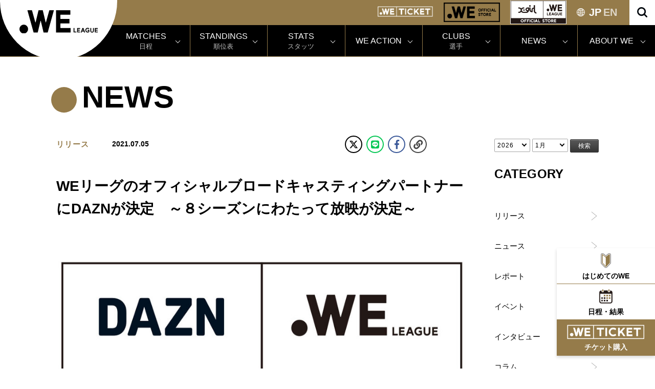

--- FILE ---
content_type: text/html; charset=UTF-8
request_url: https://weleague.jp/news/218/
body_size: 10037
content:
<!doctype html>
<html>
<head prefix="og: http://ogp.me/ns# fb: http://ogp.me/ns/fb# article: http://ogp.me/ns/article#">
 <meta charset="UTF-8">
<!-- Global site tag (gtag.js) - Google Analytics -->
<script async src="https://www.googletagmanager.com/gtag/js?id=UA-180601087-1"></script>
<script>
  window.dataLayer = window.dataLayer || [];
  function gtag(){dataLayer.push(arguments);}
  gtag('js', new Date());

  gtag('config', 'UA-180601087-1');
</script>
  <meta name="viewport" content="width=device-width">
  <meta name="robots" content="ALL"><!-- noindex,nofollow -->
  <!--[if IE]><meta http-equiv="X-UA-Compatible" content="IE=edge"><![endif]-->
  <meta name="description" content="WEリーグの最新情報を掲載しています">
  <meta property="og:title" content="WEリーグのオフィシャルブロードキャスティングパートナーにDAZNが決定　～８シーズンにわたって放映が決定～  | WEリーグ | Women Empowerment League">
  <meta property="og:type" content="article">
  <meta property="og:locale" content="ja_JP">
  <meta property="og:image" content="https://weleague.jp/files/image/218/1/we_dazn.jpg">
  <meta property="og:url" content="https://weleague.jp/news/218/">
  <meta property="og:site_name" content="WEリーグ | Women Empowerment League">
  <meta property="og:description" content="WEリーグの最新情報を掲載しています">
  <meta name="twitter:card" content="summary_large_image">
  <meta name="twitter:site" content="@JFA">
  <meta name="twitter:image" content="https://weleague.jp/files/image/218/1/we_dazn.jpg">
  <meta name="apple-mobile-web-app-status-bar-style" content="black-translucent">
  <meta name="apple-mobile-web-app-capable" content="no">
  <meta name="mobile-web-app-capable" content="no">
  <link rel="canonical" href="https://weleague.jp">
	<link rel="stylesheet" href="/css/match.css">
<!-- Google Tag Manager -->

<script>(function(w,d,s,l,i){w[l]=w[l]||[];w[l].push({'gtm.start':
new Date().getTime(),event:'gtm.js'});var f=d.getElementsByTagName(s)[0],
j=d.createElement(s),dl=l!='dataLayer'?'&l='+l:'';j.async=true;j.src=
'https://www.googletagmanager.com/gtm.js?id='+i+dl;f.parentNode.insertBefore(j,f);
})(window,document,'script','dataLayer','GTM-TW3SP9W4');</script>

<!-- End Google Tag Manager -->

<link rel="icon" type="image/x-icon" href="/favicon.ico">
<link rel="icon" type="image/png" href="/apple-touch-icon.png">
<link rel="apple-touch-icon" href="/apple-touch-icon.png">
<link rel="stylesheet" href="/css/main.css?240509">
<link rel="stylesheet" type="text/css" href="css/slick.css"/>
<link rel="stylesheet" href="https://cdnjs.cloudflare.com/ajax/libs/font-awesome/6.4.2/css/all.min.css" integrity="sha512-z3gLpd7yknf1YoNbCzqRKc4qyor8gaKU1qmn+CShxbuBusANI9QpRohGBreCFkKxLhei6S9CQXFEbbKuqLg0DA==" crossorigin="anonymous" referrerpolicy="no-referrer" />
<link rel ="stylesheet" href="https://cdnjs.cloudflare.com/">
<link rel="stylesheet" href="https://use.fontawesome.com/releases/v5.6.3/css/all.css">


<!-- head after --><title>WEリーグのオフィシャルブロードキャスティングパートナーにDAZNが決定　～８シーズンにわたって放映が決定～  | WEリーグ | Women Empowerment League</title>
</head>

<body class="dir-news dir-sub" id="news">
<!-- Google Tag Manager (noscript) -->

<noscript><iframe src="https://www.googletagmanager.com/ns.html?id=GTM-TW3SP9W4"
height="0" width="0" style="display:none;visibility:hidden"></iframe></noscript>

<!-- End Google Tag Manager (noscript) --> 
<header>
	 <div class="navigation_container">
		 <div id="mav_sm" class="sm_navigation">
			 <div class="navigation_core_sm">
				 <div class=""></div>
				 <a href="/" class="navigation_logo_container_sm">
					 <div class="navigation_logo_sm">
						 <img src="/img/logo_weleague.svg" alt="">
					 </div>
				 </a>
				 <div class="burger_sm">
					 <div class="burger_menu">
						 <div class="burger_icon _top"></div>
						 <div class="burger_icon _second"></div>
						 <div class="burger_icon _third"></div>
					 </div>
				 </div>
			 </div>
<!--
			 <div class="navigation_quick_sm">
				 <nav class="quick_nav">
					 <div class="quick_nav_item -external"><a href="">WE ACTION</a></div>
					 <div class="quick_nav_item -external"><a href="">GOODS</a></div>
				 </nav>
			 </div>
-->
		 </div>
		 <div id="nav" class="navigation">
			 <div class="navigation_core">
					 <div class="navigation_logo_container">
						 <a href="/"  class="navigation_logo">
							 <img src="/img/logo_weleague.svg" alt="">
						 </a>
					 </div>
				 <div class="navigation__primary">
					 <div class="navigation_top">
						 <nav class="top-slim-nav">
								 <div class="top-slim-nav_other">
									 <div class="other_item">
										<div class="header_ticket">
											<a href="https://weleague-ticket.pia.jp" target="_blank"><img src="/img/we-ticket.png" alt=""></a>
										 </div>
<!--
										 <div class="header_ticket _wesupporters">
											<a href="/wesupporters/"><img src="/img/we-supporters_w.png" alt=""></a>
										 </div>
-->
										 <div class="header_ticket _ec">
											 <a href="https://www.sskamo.co.jp/we-league/" target="_blank"><img src="/img/we-ec.png" alt=""></a>
										 </div>
										 <div class="header_ticket _xgirl">
											 <a href="https://calif.cc/pages/we-league" target="_blank"><img src="/img/xgirl-ec.jpg" alt=""></a>
										 </div>
										 <nav class="lang">
											 <div class="lang_active">
												 <div class="lang_text _active"><a href="/">JP</a></div>
												 <div class="lang_text"><a href="/en/">EN</a></div>
											 </div>
										 </nav>
										 <div class="header_search"></div>
											<div id="search-wrap" class="only-lg">
												<form role="search" method="get" id="searchform" action="https://www.google.co.jp/search" noindex>
											 	<input type="hidden" name="ie" value="utf8"/>
												<input type="hidden" name="oe" value="utf8"/>
												<input type="hidden" name="hl" value="ja">
												<input type="hidden" value="weleague.jp" name="sitesearch">
												<input type="text" value="" name="q" id="search-text" placeholder="search">
												<input type="submit" id="searchsubmit" value="">
												</form>
											</div>
									</div>
								 </div>
						 </nav>
					 </div>
					 <div class="navigation_second">
						 <nav class="main-nav">
							 <div class="nav_item"><a href="/matches/"><span>MATCHES</span><span class="_jp">日程</span></a></div>
							 <div class="nav_item"><a href="/standings/"><span>STANDINGS</span><span class="_jp">順位表</span></a></div>
							 <div class="nav_item"><a href="/stats/"><span>STATS</span><span class="_jp">スタッツ</span></a></div>
							 <div class="nav_item"><a href="/weaction/"><span>WE ACTION</span></a></div>
							 <div class="nav_item"><a href="/clubs/"><span>CLUBS</span><span class="_jp">選手</span></a></div>
							 <div class="nav_item"><a href="/news/"><span>NEWS</span></a></div>
							 <div class="nav_item"><a href="/about/"><span>ABOUT WE</span></a></div>
						 </nav>
						 <div id="search-wrap" class="only-sm">
							<form role="search" method="get" id="searchform" action="https://www.google.co.jp/search" noindex>
							<input type="hidden" name="ie" value="utf8"/>
							<input type="hidden" name="oe" value="utf8"/>
							<input type="hidden" name="hl" value="ja">
							<input type="hidden" value="weleague.jp" name="sitesearch">
							<input type="text" value="" name="q" id="search-text" placeholder="search">
							<input type="submit" id="searchsubmit" value="">
							</form>
						</div>
						 <div class="header_ticket _ticket"><a href="https://weleague-ticket.pia.jp" target="_blank"><img src="/img/we-ticket.png" alt=""></a></div>
<!--						 <div class="header_ticket _supporters"><a href="/wesupporters/"><img src="/img/we-supporters.png" alt=""></a></div>-->
						 <div class="header_ticket _ec"><a href="https://www.sskamo.co.jp/we-league/" target="_blank"><img src="/img/we-ec.png" alt=""></a></div>
						 <div class="header_ticket _xgirl"><a href="https://calif.cc/pages/we-league" target="_blank"><img src="/img/xgirl-ec.jpg" alt=""></a></div>
					 </div>
				 </div>
			 </div>
		 </div>
		 
	</div>
</header>

	<div class="container">
		<div class="we_sub">
					<h2>NEWS</h2>
				</div>
		<div class="contents_news">
			<div class="news_box">
				<div class="news_inner box">
					<div  class="news_header">
						<div class="news_info">
							<div class="info_cate">
								<span>リリース</span>
							</div>
							<div class="info_date">2021.07.05</div>
							<div class="sns_box _top">
								<div class="sns_button twitter">
									<a href="https://twitter.com/intent/tweet?text=WE%E3%83%AA%E3%83%BC%E3%82%B0%E3%81%AE%E3%82%AA%E3%83%95%E3%82%A3%E3%82%B7%E3%83%A3%E3%83%AB%E3%83%96%E3%83%AD%E3%83%BC%E3%83%89%E3%82%AD%E3%83%A3%E3%82%B9%E3%83%86%E3%82%A3%E3%83%B3%E3%82%B0%E3%83%91%E3%83%BC%E3%83%88%E3%83%8A%E3%83%BC%E3%81%ABDAZN%E3%81%8C%E6%B1%BA%E5%AE%9A%E3%80%80%EF%BD%9E%EF%BC%98%E3%82%B7%E3%83%BC%E3%82%BA%E3%83%B3%E3%81%AB%E3%82%8F%E3%81%9F%E3%81%A3%E3%81%A6%E6%94%BE%E6%98%A0%E3%81%8C%E6%B1%BA%E5%AE%9A%EF%BD%9E+%0D%0Ahttps%3A%2F%2Fweleague.jp%2Fnews%2F218%2F" title="Tweet" target="_blank"><i class="fa-brands fa-x-twitter"></i></a>
								</div>
								<div class="sns_button line">
									<a href="http://line.me/R/msg/text/?WE%E3%83%AA%E3%83%BC%E3%82%B0%E3%81%AE%E3%82%AA%E3%83%95%E3%82%A3%E3%82%B7%E3%83%A3%E3%83%AB%E3%83%96%E3%83%AD%E3%83%BC%E3%83%89%E3%82%AD%E3%83%A3%E3%82%B9%E3%83%86%E3%82%A3%E3%83%B3%E3%82%B0%E3%83%91%E3%83%BC%E3%83%88%E3%83%8A%E3%83%BC%E3%81%ABDAZN%E3%81%8C%E6%B1%BA%E5%AE%9A%E3%80%80%EF%BD%9E%EF%BC%98%E3%82%B7%E3%83%BC%E3%82%BA%E3%83%B3%E3%81%AB%E3%82%8F%E3%81%9F%E3%81%A3%E3%81%A6%E6%94%BE%E6%98%A0%E3%81%8C%E6%B1%BA%E5%AE%9A%EF%BD%9E+%0D%0Ahttps%3A%2F%2Fweleague.jp%2Fnews%2F218%2F" title="LINE" target="_blank"><i class="fab fa-line"></i></a>
								</div>
								<div class="sns_button facebook">
									<a href="https://www.facebook.com/sharer/sharer.php?u=https%3A%2F%2Fweleague.jp%2Fnews%2F218%2F" title="Facebook" target="_blank"><i class="fab fa-facebook-f"></i></a>
								</div>
								<div class="sns_button link">
									<span onclick="clipURL()"><i class="fas fa-link"></i></span>
								</div>
							</div>
						</div>
						<div class="news_keywords">
						</div>
						<div class="news_tittle">WEリーグのオフィシャルブロードキャスティングパートナーにDAZNが決定　～８シーズンにわたって放映が決定～ </div>
					</div>
					<div class="news_main">
						<div class="news_txt">

<p><img src="/files/tinymce/202109/we_dazn_cut.jpg" /><br /><br />WEリーグは2021-22シーズンから2028-29シーズンまでの8シーズンにわたって、スポーツ専門ライブストリーミングサービスを提供するDAZNをオフィシャルブロードキャスティングパートナーとすることに合意しました。</p>
<p>DAZNは2016年から日本国内でのサービスを開始し、明治安田生命Ｊリーグ、プロ野球などの国内主要スポーツや世界各国のスポーツコンテンツを多数配信しています。スポーツコンテンツの配信に実績のあるDAZNとともに、魅力あふれるYogibo WEリーグの観戦体験をお届けします。</p>
<p>なお、Yogibo WEリーグはDAZNで配信されるほか、より多くの方々に女子サッカーを観て知っていただくために、一定数の試合をDAZN YouTubeチャンネルやソーシャルチャンネル等にて無料でご覧いただける予定です。</p>
<p>また、ライブ配信映像はWEリーグ公式映像としてWEリーグが著作権をもって制作します。公式映像はDAZNでの配信の他、広報活動や競技力の向上などに活用していきます。</p>
<p>&nbsp;</p>
<div class="head1">WEリーグオフィシャルブロードキャスティングパートナー</div>
<p><strong>DAZN</strong></p>
<div class="head1">期間</div>
<p>2021-22 ～ 2028-29シーズン（8シーズン）</p>
<div class="head1">放映対象大会</div>
<p>Yogibo WEリーグ</p>
<div class="head1">配信プラットフォーム</div>
<p>【有料】　DAZN</p>
<p>【無料】　DAZN YouTubeチャンネルやソーシャルチャンネル等</p>
<p>※各節、有料と無料を織り交ぜて配信予定</p>
<div class="head1">権利内容</div>
<p>インターネット・モバイル配信（海外配信含む）</p>
<div class="head1">その他</div>
<p>DAZNでの配信映像はWEリーグ公式映像としてWEリーグが制作。</p>
<p>&nbsp;</p>
<p>※備考：Yogibo WEリーグについては、無料のテレビ放送局等でも一部放送予定。</p>
<p>&nbsp;</p>
<div class="head2">DAZN Japan Investment 合同会社 エグゼクティブ・バイスプレジデント　マーティン・ジョーンズ氏　コメント</div>
<p>このたび、DAZNがYogibo WEリーグのオフィシャルブロードキャスティングパートナーになりましたことを非常にうれしく思います。先日UEFA女子チャンピオンズリーグの放映権をグローバルで獲得したことを発表しましたが、このたびYogibo WEリーグも加わり、国内外で活躍する女子サッカー選手の熱き試合を日本のファンのみなさまにお届けできることとなりました。女子スポーツの発展にはビジビリティの向上、つまり多くの皆様に観ていただくことが大きな鍵を握っていると考えています。DAZNはオフィシャルブロードキャスターとして、より多くのみなさまにYogibo WEリーグ、そして女子スポーツに触れていただく素地を整えていく次第です。また、スポーツを通じて関係者のみなさまとともに、女性の活躍をサポートしていきたいと思います。</p>
<div class="head2">WEリーグ岡島喜久子チェアコメント</div>
<p>世界的なスポーツ配信プラットフォームであるDAZNにて、Yogibo WEリーグが8シーズン放映されることになり、大変嬉しく思います。</p>
<p>2016年よりサービスを開始されたDAZNは、スポーツを愛する多くの皆様に質の高いスポーツコンテンツを提供されています。WEリーグのビジョンにある通り、私たちは世界一の女子サッカーをめざしています。DAZN、リーグ、クラブが一体となり、ファン・サポーターの皆様やスポーツを愛する全ての方々に誇りをもってYogibo WEリーグをお届けできるよう、開幕に向けて準備を進めていきます。</p>
<p>また、DAZNは「DAZN Women in Sportsプロジェクト」として、スポーツ界で活躍する女性にエールをおくる施策や、女性アスリートが活躍するスポーツコンテンツを積極的に配信されています。WEリーグ全体でDAZNのこうした取り組みを後押しし、ともに創り上げることで、「多様性にあふれ、一人ひとりが輝く社会」の実現を目指してまいります。</p>
<div class="head2">「DAZN」について</div>
<p>「DAZN（ダゾーン）」は、スポーツファンが好きなスポーツを、いつでもどこでもお楽しみいただける、スポーツ・チャンネルです。明治安田生命Ｊリーグやプロ野球をはじめとする国内コンテンツに加え、プレミアリーグ、ラ・リーガ サンタンデール、セリエA TIMなど欧州サッカーも放映しています。さらにF1&trade;、テニス、バスケットボール、ボクシングなど、130以上のコンテンツ、年間10,000試合以上を提供し、「ライブスポーツが一番観られる」サービスとして世界最高峰のあらゆるスポーツの興奮をお届けします。月額1,925円（税込）であらゆるスポーツのライブ中継のみならず、見逃し配信やハイライト、特集番組などのコンテンツも見放題。テレビ、スマートフォン、PC、タブレット端末、ゲーム機などマルチデバイス対応しており、いつでもどこでも、ワンプライス・ワンプラットフォームでスポーツ観戦をお楽しみいただけます。</p>
<p>世界的スポーツメディアグループDAZNグループが提供する「DAZN」は日本、ドイツ、オーストリア、スイス、イタリア、スペインで独自展開をしており、2020年12月1日よりボクシングをメインコンテンツとした200以上の国と地域で利用できるグローバルプラットフォームも展開しています。DAZN：<a href="https://www.dazn.com/ja-JP/l/welcome" target="_blank" rel="noopener noreferrer">dazn.com/ja-JP/l/welcome</a></p>
						</div>
					</div>
				</div>
				<div class="p-archive__footer">
				  <div class="c-pager">
            <div class="c-pager__nav -prev">
              <a href="/news/217/" class="c-pager__nav-text">PREV</a>
            </div>
            <div class="c-pager__back">
              <a href="/news/">
                <svg class="c-pager__back-svg" xmlns="http://www.w3.org/2000/svg" viewBox="0 0 19 19">
                  <g transform="translate(-658 -2618)">
                    <rect class="c-pager__back-path" width="5" height="5" transform="translate(658 2618)"></rect>
                    <rect class="c-pager__back-path" width="5" height="5" transform="translate(665 2618)"></rect>
                    <rect class="c-pager__back-path" width="5" height="5" transform="translate(672 2618)"></rect>
                    <rect class="c-pager__back-path" width="5" height="5" transform="translate(658 2625)"></rect>
                    <rect class="c-pager__back-path" width="5" height="5" transform="translate(665 2625)"></rect>
                    <rect class="c-pager__back-path" width="5" height="5" transform="translate(672 2625)"></rect>
                    <rect class="c-pager__back-path" width="5" height="5" transform="translate(658 2632)"></rect>
                    <rect class="c-pager__back-path" width="5" height="5" transform="translate(665 2632)"></rect>
                    <rect class="c-pager__back-path" width="5" height="5" transform="translate(672 2632)"></rect>
                  </g>
                </svg>
              </a>
            </div>
            <div class="c-pager__nav -next">
              <a href="/news/216/" class="c-pager__nav-text">NEXT</a>
            </div>

					  
          </div>
				</div>
			</div>

			<div class="news_footer">
				<div class="select-inner">
					<form action="/news/">
					<ul class="reset select-list">
						<li>
							<div class="item-select">
								<select name="y">
									<option value="2026" selected>2026</option>
									<option value="2025">2025</option>
									<option value="2024">2024</option>
									<option value="2023">2023</option>
									<option value="2022">2022</option>
									<option value="2021">2021</option>
									<option value="2020">2020</option>
								</select>
							</div>
						</li>
						<li>
							<div class="item-select">
								<select name="m">
									<option value="1" selected>1月</option>
									<option value="2">2月</option>
									<option value="3">3月</option>
									<option value="4">4月</option>
									<option value="5">5月</option>
									<option value="6">6月</option>
									<option value="7">7月</option>
									<option value="8">8月</option>
									<option value="9">9月</option>
									<option value="10">10月</option>
									<option value="11">11月</option>
									<option value="12">12月</option>
								</select>
							</div>
						</li>
						<li>
							<input type="submit" value="検索" class="select-btn">
						</li>
					</ul>
					</form>
				</div>
				<div class="news_sub">
					<h3>CATEGORY</h3>
					<ul>
						<li>
							<a href="/news/category/release/" class="p-news_sub__text">リリース</a>
						</li>
						<li>
							<a href="/news/category/news/" class="p-news_sub__text">ニュース</a>
						</li>
						<li>
							<a href="/news/category/report/" class="p-news_sub__text">レポート</a>
						</li>
						<li>
							<a href="/news/category/event/" class="p-news_sub__text">イベント</a>
						</li>
						<li>
							<a href="/news/category/interview/" class="p-news_sub__text">インタビュー</a>
						</li>
						<li>
							<a href="/news/category/column/" class="p-news_sub__text">コラム</a>
						</li>
					</ul>
				</div>
				<div class="news_sub">
					<h3>KEYWORD</h3>
					<ul>
						<li>
							<a href="/news/keyword/11/" class="p-news_sub__text">#リーグ戦</a>
						</li>
						<li>
							<a href="/news/keyword/12/" class="p-news_sub__text">#カップ戦</a>
						</li>
						<li>
							<a href="/news/keyword/13/" class="p-news_sub__text">#月間・年間ベスト賞</a>
						</li>
						<li>
							<a href="/news/keyword/09/" class="p-news_sub__text">#WE ACTION</a>
						</li>
						<li>
							<a href="/news/keyword/01/" class="p-news_sub__text">#女性活躍推進</a>
						</li>
						<li>
							<a href="/news/keyword/05/" class="p-news_sub__text">#JFA</a>
						</li>
						<li>
							<a href="/news/keyword/06/" class="p-news_sub__text">#なでしこリーグ</a>
						</li>
						<li>
							<a href="/news/keyword/14/" class="p-news_sub__text">#皇后杯</a>
						</li>
					</ul>
				</div>
			</div>
		</div>
	</div>
	<div id="top-sns">
<div class="container">
	<div class="item-sns">
			<strong>FOLLOW US</strong>
			<ul>
					<li class="icon-twitter"><a href="https://twitter.com/we_league_jp" target="_blank">Twitter</a></li>
					<li class="icon-youtube"><a href="https://www.youtube.com/channel/UCCp4d48-EN9WQRmfX9YQjIA" target="_blank">Youtube</a></li>
					<li class="icon-instagram"><a href="https://www.instagram.com/we_league/" target="_blank">Instagram</a></li>
					<li class="icon-line"><a href="https://page.line.me/276ulyvw" target="_blank">LINE</a></li>
					<li class="icon-tiktok"><a href="https://www.tiktok.com/@weleague" target="_blank">TikTok</a></li>
			</ul>
	</div>
</div>
</div>
<div class="item-sponsor">
<div class="container">
<div class="text-center"><h2 class="we_ttl _bk">PARTNERS</h2></div>
<div class="sponsor_logo">
<div class="col">
	<h2>タイトルパートナー</h2>
	<ul>
		<li class="logo-big"><a href="https://www.sompo-hd.com" target="_blank"><img src="/img/sponsor/sompo.png" alt="ＳＯＭＰＯホールディングス株式会社"></a></li>
	</ul>
</div>
</div>
<div class="sponsor_logo">
<div class="col">
	<h2>カップタイトルパートナー</h2>
	<ul>
		<li class="logo-big"><a href="https://www.kracie.co.jp/" target="_blank"><img src="/img/sponsor/kracie.png" alt="クラシエ株式会社"></a></li>
	</ul>
</div>
</div>
<div class="sponsor_logo">
	<div class="col">
		<h2>ゴールドパートナー/グラスルーツパートナー</h2>
		<ul>
			<li class="logo-large"><a href="https://www.daihatsu.co.jp/top.htm" target="_blank"><img src="/img/sponsor/daihatsu.png" alt="ダイハツ工業株式会社"></a></li>
		</ul>
	</div>
</div>

<div class="sponsor_logo">
	<div class="col">
		<h2>シルバーパートナー</h2>
		<ul>
			<li><span>オフィシャルサプライヤー</span><a href="https://x-girl.jp" target="_blank"><img src="/img/sponsor/x-girl.png" alt="株式会社ビーズインターナショナル"></a></li>
			<li><a href="https://www.kracie.co.jp/" target="_blank"><img src="/img/sponsor/kracie.png" alt="クラシエ株式会社"></a></li>
			<li><a href="https://www.nishihara-shokai.co.jp/" target="_blank"><img src="/img/sponsor/nishihara-shokai.png" alt="株式会社西原商会"></a></li>
		</ul>
	</div>
</div>
<div class="sponsor_logo">
	<div class="col">
		<h2>オフィシャルブロードキャスティングパートナー</h2>
		<ul>
			<li class="logo-large"><a href="https://www.dazn.com/ja-JP/l/welcome" target="_blank"><img src="/img/sponsor/dazn.png" alt="DAZN Japan Investment合同会社"></a></li>
		</ul>
	</div>
</div>
<div class="sponsor_logo">
	<div class="col">
		<h2>オフィシャルメディアパートナーズ</h2>
		<ul>
			<li><a href="https://www.yomiuri.co.jp/" target="_blank"><img src="/img/sponsor/yomiuri.png" alt="株式会社読売新聞東京本社"></a></li>
		</ul>
	</div>
</div>
<div class="sponsor_logo">
	<div class="col">
		<h2>ソーシャルインパクトパートナー</h2>
		<ul>
			<li class="logo-middle"><a href="https://kpmg.com/jp/ja/home/about/kc.html" target="_blank"><img src="/img/sponsor/kpmg.png" alt="KPMGコンサルティング株式会社"></a></li>
		</ul>
	</div>
</div>

<div class="sponsor_logo flex">
	<div class="col">
		<h2>オフィシャルエクイップメントパートナー</h2>
		<ul>
			<li class="logo-small"><a href="https://www.molten.co.jp/" target="_blank"><img src="/img/sponsor/molten.png" alt="株式会社モルテン"></a></li>
		</ul>
	</div>
	<div class="col">
		<h2>オフィシャルチケッティングパートナー</h2>
		<ul>
			<li class="logo-small"><a href="https://corporate.pia.jp/index.html" target="_blank"><img src="/img/sponsor/pia.png" alt="ぴあ株式会社"></a></li>
		</ul>
	</div>
</div>
<div class="sponsor_logo flex">
	<div class="col">
		<h2>WE ACTIONパートナー</h2>
		<ul>
			<li class="logo-mini"><a href="https://www.shinkin.org/" target="_blank"><img src="/img/sponsor/shinkin.png" alt="全国信用金庫協会"></a></li>
			<li class="logo-mini"><a href="https://www.persol-group.co.jp/" target="_blank"><img src="/img/sponsor/persol-group.png" alt="PERSOL"></a></li>
		</ul>
	</div>
</div>
</div>
</div>
<footer>
	<div class="container">
		<div class="footer_inner">
			<div class="we_logo only-lg"><a href="/"><img src="/img/logo_weleague.svg" alt=""></a></div>
			<ul  class="footer_link">
				<li class="link_item"><a href="/privacypolicy/">プライバシーポリシー</a></li>
				<li class="link_item"><a href="/legal/">利用規約</a></li>
				<li class="link_item"><a href="/media/">メディアの皆様へ</a></li>
				<li class="link_item"><a href="/manners/">観戦ルール・マナー</a></li>
				<li class="link_item"><a href="/pdf/terminology_251225.pdf" target="_blank">用語集</a></li>
				<li class="link_item"><a href="/contact/faq/">お問い合わせ</a></li>
			</ul>
			
			<div class="we_logo only-sm"><a href="/"><img src="/img/logo_weleague.svg" alt=""></a></div>
		</div>
		<p class="copy">©Women Empowerment League ALL RIGHTS RESERVED.</p>
	</div>
</footer>
<div class="bottom-footer-list">
	<ul class="reset">
		<li><a href="/hajimetewe/" class="icon-hajimete"><div class="bottom-icon"><img src="/img/icon/icon-hajimete.png" alt=""></div><span>はじめてのWE</span></a></li>
		<li><a href="/matches/" class="icon-matches"><div class="bottom-icon"><img src="/img/icon/icon-matches.png" alt=""></div><span>日程・結果</span></a></li>
		<li><a href="https://weleague-ticket.pia.jp/" target="_blank" class="icon-ticket"><div class="bottom-icon"><img src="/img/we-ticket.png" alt=""></div><span>チケット購入</span></a></li>
	</ul>
</div>



















<script type="text/javascript" src="https://cdnjs.cloudflare.com/ajax/libs/jquery/1.11.3/jquery.min.js"></script>
<script src="/wp/wp-content/themes/weleague/assets/js/vender/swiper.min.js"></script>
<script src="/js/main.js"></script>
<script src="https://unpkg.com/scrollreveal"></script>
<script src="https://code.jquery.com/jquery-1.12.4.min.js" integrity="sha256-ZosEbRLbNQzLpnKIkEdrPv7lOy9C27hHQ+Xp8a4MxAQ=" crossorigin="anonymous"></script>
<script src="https://cdnjs.cloudflare.com/ajax/libs/jQuery-rwdImageMaps/1.6/jquery.rwdImageMaps.min.js"></script>

<script>
    $('img[usemap]').rwdImageMaps();
</script>
<script src="https://cdnjs.cloudflare.com/ajax/libs/lightcase/2.5.0/js/lightcase.min.js" integrity="sha512-i+A2/k3mB4TtIRp6fyk8Q+xzJqKusi0bvFgCIfDtdJT1tDEMqYvKo60q3bvp6LzGIeS6BahqN4AklwwxbdSaog==" crossorigin="anonymous"></script>
<link rel="stylesheet" href="https://cdnjs.cloudflare.com/ajax/libs/lightcase/2.5.0/css/lightcase.min.css" integrity="sha512-UMjmYgC4H9o2+uhTFLYJVdzXfRonz73J/rZ0QMHXTRrpZQ1EE7irVZedfTuIiR4IEMDao3k9YMZCgQiaPi0paA==" crossorigin="anonymous" />
<script type="text/javascript">
	jQuery(document).ready(function($) {
		$('a[data-rel^=lightcase]').lightcase({
	transition: 'fade',
	showSequenceInfo: false,
	showCaption: false
}
		);
	});
</script>
<script>
	$(function () {
		$('.bottom_banner_close.is-ticket').click(function () {
			$('.bottom_banner.is-ticket').fadeOut();
		});
	});
</script>
<script>
	$(function () {
		$('.bottom_banner_close.is-supporters').click(function () {
			$('.bottom_banner.is-supporters').fadeOut();
		});
	});
</script>
<script>
	$(function () {
		$('.bottom_banner_close.is-banner').click(function () {
			$('.bottom_banner.is-banner').fadeOut();
		});
	});
</script>
<script>
function clipURL() {
	$('body').append('<textarea id="currentURL" style="position:fixed;left:-100%;">'+location.href+'</textarea>');
	$('#currentURL').select();
	document.execCommand('copy');
	$('#currentURL').remove();
	alert("URLをコピーしました。");
}
</script>
<script>
	$(function () {
	// ヘッダーの位置
	const pos = $('header').offset().top;
	// ヘッダーの高さ
	const height = $('header').outerHeight();

	$(window).scroll(function () {
		// スクロール量がヘッダーの位置を超えた場合
		if ($(this).scrollTop() > pos) {
			// ヘッダーにfixedクラスを付与
			$('header').addClass('fixed');
			// bodyにヘッダーの高さ分のpadding-topをつける
			$( 'body' ).css( 'padding-top', height);
			// 超えない場合
			} else {
			//ヘッダーのfixedクラスを外す
			$('header').removeClass('fixed');
			// bodyのpadding-topをなくす
			$( 'body' ).css( 'padding-top', 0);
		}
	});
	});
</script>
<script>
//開閉ボタンを押した時には
$(".header_search").click(function () {
$(this).toggleClass('btnactive');//.open-btnは、クリックごとにbtnactiveクラスを付与＆除去。1回目のクリック時は付与
$("#search-wrap").toggleClass('panelactive');//#search-wrapへpanelactiveクラスを付与
$('#search-text').focus();//テキスト入力のinputにフォーカス
});
</script>

	<script async src="https://platform.twitter.com/widgets.js" charset="utf-8"></script>
<script async src="//www.instagram.com/embed.js"></script>
</body>
</html>


--- FILE ---
content_type: text/css
request_url: https://weleague.jp/css/match.css
body_size: 9321
content:
@charset "UTF-8";
@import url(//use.fontawesome.com/releases/v5.6.3/css/all.css);

/* CSS Document */

.dir-match .ttl_we{
	background-image: url("../img/ttl-weleague.png");
	background-repeat: no-repeat;
	width: 370px;
	height: 98px;
	background-size: contain;
	margin-bottom: 25px;
}
.dir-match .dazn-banner{width: 500px;margin: 20px auto;}
.dir-match .match-box{margin-bottom: 20px;}
.dir-match .Postpone-txt{font-weight: bold;margin: 0 0 10px;}
.dir-match .Postpone-txt a{font-weight: bold;color: #fe0000;font-size: 18px;display: inline-block;transition: all 0.3s;background-color: #FFFFFF;padding: 0;}
.dir-match .Postpone-txt a:hover{color: #A80000;}
.dir-match .sec{
	display: block;
	font-size: 1.8rem;
	line-height: 3rem;
	padding-left: 10px;
	font-weight: bold;
	margin-bottom: 1.5rem;
}
.dir-match .matchContainer{background-color: #fff;color: #1e1e1e;border: 2px solid #f0f0f0;overflow: hidden;min-width: 270px;position: relative;margin-bottom: 15px;}
.dir-match .matchContainer a{color: #f0f0f0;text-decoration: none;}
.dir-match li.pr{border: 2px solid #f0f0f0;background-color: #F5F5F5;}
.dir-match .match-inner{
	background-color: #fff;
}
.dir-match .match-inner .date{
	display: block;
	font-size: 14px;
	text-transform: uppercase;
	border-color: #f0f0f0;
	padding: 0 10px;
	position: relative;
    border-bottom: 1px solid #f0f0f0;
}
.dir-match .match-inner .date .time{font-size: 14px;font-family: Montserrat, -apple-system, BlinkMacSystemFont, "Helvetica Neue", "游ゴシック", YuGothic, "ヒラギノ角ゴ ProN W3", Hiragino Kaku Gothic ProN, Arial, "メイリオ", Meiryo, sans-serif;display: inline-block;font-weight: 600;color: #000000}
.dir-match .match-inner .date .time span{font-size: 11px;margin: 0 8px 0 3px;}
.dir-match .match-inner .date .stadium{display: block;font-size: 12px;color: #000000;}
.dir-match .match-inner .teams {
	position: relative;
	z-index: 10;
	border-bottom: none;
	box-shadow: none;
	padding-bottom: 10px;
    background: #f5f5f5;
    padding-top: 15px;
}
.dir-match .match-inner .date .icon{position: absolute;display: flex;top: 10px;line-height: 1.0;align-content: center;
align-items:center;justify-content: center;right: 10px;}
.dir-match .match-inner .date .icon span{width: 28px;height: 28px;color: #000000;display: inline-block;margin-left: 10px;}
.dir-match .match-inner .date .icon span.ticket{width: 27px;height: auto;}
.dir-match .match-inner .date .icon span.Postpone{background-color: #fe0000;color: #FFFFFF;width: 45px;display: flex;align-items: center;justify-content: center;}
.dir-match._en .match-inner .date .icon span.Postpone{width: 80px;font-size: 12px;}
.dir-match .match-inner .date .icon span a{display: block;}
.dir-match .match-inner .date .icon span.live{
		animation: flash 3s linear infinite;
		background-color: #C4403E;border-radius: 4px;
		width: 50px;
		font-size: 12px;
		color: #FFFFFF;
		text-align: center;
		line-height: 28px;
		}
	@keyframes flash {
	  0%,100% {opacity: 1;}
	  50% {opacity: 0.4;}
	}
.dir-match .match-inner .date .icon span.pdf{font-size: 28px;color: #000000;}
.dir-match .match-inner .date .icon span.pdf i{color: #000000;}
.dir-match .match-inner .teams a{transition-duration: 250ms;opacity: 1;}
.dir-match .match-inner .teams a:hover img{opacity: 1;}
.dir-match .matchContainer .teams a:hover {transform: scale(1.03);transform-origin: center;}
.dir-match .matchContainer .match-inner .team{
	display: block;
	position: relative;
	height: 30px;
	padding: 0 10px 0 15px;
	text-transform: uppercase;
	font-weight: 600;
}
.dir-match .matchContainer .match-inner .team:first-child{margin-bottom: 15px;}
.dir-match .matchContainer .team img{
	position: absolute;
	height: 26px;
	width: auto;
	top: 50%;
	margin-top: -13px;
	left: 10px;
}
.dir-match .matchContainer .name{
	font-size: 12px;
	color: #000000;
	margin-left: 23px;
	line-height: 30px;
	width: calc(100% - 110px);
	display: inline-block;
	white-space: nowrap;
}
.dir-match .match-inner .teams .member{
	position: absolute;
	top: 50%;
	right: 50px;
	margin-top: -15px;
}
.dir-match .match-inner .teams .live{
	position: absolute;
	top: 50%;
	right: 100px;
	margin-top: -15px;
}
.dir-match .match-inner .teams .pdf{
	position: absolute;
	top: 50%;
	right: 100px;
	margin-top: -15px;
}

.dir-match .matchContainer .score{
	float: right;
	height: 30px;
	line-height: 30px;
	background-color: rgba(149,123,74,0.80);
	color: #FFFFFF;
	position: relative;
	top: -1px;
	padding: 0 0.4em;
	border-radius: 4px;
}
.dir-match .matchContainer .team:first-child .score{position: relative;top: 1px;}
.dir-match .matchContainer .score span{min-width: 20px;display: block;float: left;text-align: center;}
.dir-match .matchContainer .score:after{content: '';display: table;clear: both;}
.dir-match .matchContainer .match-aside{
	background-color: #f8f9fa;
	align-items: center;
	padding: 0 15px;
}

.dir-match .txt{display: block;padding-left: 30px;font-size: 14px;font-weight: bold;font-family: Montserrat, -apple-system, BlinkMacSystemFont, "Helvetica Neue", "游ゴシック", YuGothic, "ヒラギノ角ゴ ProN W3", Hiragino Kaku Gothic ProN, Arial, "メイリオ", Meiryo, sans-serif;}
.dir-match .txt span{font-size: 11px;margin-right: 5px;}
.latest-seclink{text-align: center;display: flex;justify-content: center;}
		.latest-seclink a{display: flex;align-items: center;justify-content: center;background-color: #957B4A;padding: 10px 60px 20px;position: relative;font-weight: bold;box-shadow: rgba(0,0,0,0.2) 0 2px 3px 0;border-radius: 13px;font-size: 20px;letter-spacing: 5px;transition: all 0.2s ease-in-out;}
		.latest-seclink a:after{
			content: "";
			position: absolute;
			left: 50%;
			margin-left: -4px;
			bottom: 10px;
			transition: all 0.2s ease-in-out;
			display: block;
			width: 8px;
			height: 8px;
			border-top: solid 2px #fff;
			border-right: solid 2px #fff;
			-webkit-transform: rotate(135deg);
			transform: rotate(135deg);
		}
.latest-seclink a:hover{background-color: #000000;}

/*----------日程詳細----------*/
.dir-match.sub-matches .nextmatch-outer{width: 100%;background-color: #000000;padding: 80px 0;color: #FFFFFF;position: relative;}

.dir-match.sub-matches .nextmatch-card{display: block;}
.dir-match.sub-matches .nextmatch-main{display: flex;flex-wrap: wrap;justify-content: center;align-items: center;}
.dir-match.sub-matches .nextmatch-home,.dir-match.sub-matches .nextmatch-away{text-align: center;width: 250px;}
.dir-match.sub-matches .nextmatch-home figure,.dir-match.sub-matches .nextmatch-away figure{
	width: 250px;
	display: table-cell;
	vertical-align: middle;
	text-align: center;
	margin: 0;
	padding: 0;
}

.dir-match.sub-matches .nextmatch-name{font-size: 24px;}
.dir-match.sub-matches .nextmatch-result{text-align: center;width: 500px;position: relative;padding-top: 10px;}
.dir-match.sub-matches .nextmatch-result_deta{
	margin-bottom: 0;
	padding: 0 0 30px;
	position: relative;
	text-align: center;
}
.dir-match.sub-matches .result_leg{
	font-size:24px;
	display: flex;
	flex-wrap: nowrap;
	justify-content: center;
	align-items: center;
}
.dir-match.sub-matches .result_leg .logo{
	width: 130px;
    margin-right: 15px;
}
.dir-match.sub-matches .result_day{
	line-height: 1.25;
	font-size: 50px;
	font-family: Montserrat, -apple-system, BlinkMacSystemFont, "Helvetica Neue", "游ゴシック", YuGothic, "ヒラギノ角ゴ ProN W3", Hiragino Kaku Gothic ProN, Arial, "メイリオ", Meiryo, sans-serif;
	font-weight: bold;
}
.dir-match.sub-matches .result_day .week{font-size: 25px;display: inline-block;margin-right: 8px;margin-left: 3px;}
.dir-match.sub-matches .result_stadium{font-size: 16px;}
.dir-match.sub-matches .result_state{
	position: absolute;
	/*top: -1em;*/
	top: -20px;
	font-size: 1.2rem;
	font-weight: bold;
	background: #C4403E;
	border-radius: 20px;
	padding: 3px 5px;
	width: 120px;
	color: #fff;
	left: 50%;
	letter-spacing: 0.1em;
	transform: translateX(-50%);
}
.dir-match.sub-matches .result_state._fin{background: #434343;}
.dir-match.sub-matches .result_state._cancel{background-color: #5D5D5D;color: #D5D5D5;font-size: 20px;width: 200px;}
.dir-match.sub-matches .nextmatch-result_score{
   font-size: 90px;
	display: flex;
	flex-wrap: nowrap;
	justify-content: center;
	align-items: center;
	font-family: "Helvetica Neue", sans-serif;
	text-decoration: none;
	color: #fff;
	margin-bottom: 20px;
}
.dir-match.sub-matches .nextmatch-card span.pdf{font-size: 14px;
line-height: 1;
display: block;
	width: 120px;
	margin: 10px auto 0;
}
.dir-match.sub-matches .nextmatch-card span.pdf a{
display: block;
border-radius: 20px;
padding: 5px;
border: 1px solid #FFFFFF;
transition: all 0.5s 0s ease;
	text-align: center;
}
.dir-match.sub-matches .nextmatch-card span.pdf a:hover{background-color: #FFFFFF;color: #000000;}
.dir-match.sub-matches .nextmatch-result_score div{width: 160px;text-align: center;line-height: 1;}
.dir-match.sub-matches .nextmatch-result_score div:nth-child(2){/*width: 100px;*/width: 120px;}
.dir-match.sub-matches .nextmatch-result_score .vs{line-height: 1;font-family: Montserrat, -apple-system, BlinkMacSystemFont, "Helvetica Neue", "游ゴシック", YuGothic, "ヒラギノ角ゴ ProN W3", Hiragino Kaku Gothic ProN, Arial, "メイリオ", Meiryo, sans-serif;}
.dir-match.sub-matches .nextmatch-result_score table{font-size: 14px;width: 100%;border-collapse: collapse;border-spacing: 0;position: relative;}
.dir-match.sub-matches .nextmatch-result_score table td{
	padding: 2px;
	text-align: center;
	vertical-align: baseline;
	white-space: nowrap;
	font-size: 20px;
	line-height: 1.25;
}
.dir-match.sub-matches .nextmatch-result_score table td .kanji{font-family: "游ゴシック", YuGothic, "ヒラギノ角ゴ ProN W3", Hiragino Kaku Gothic ProN, -apple-system, BlinkMacSystemFont, "Helvetica Neue", Arial, "メイリオ", Meiryo, sans-serif;}
.dir-match.sub-matches .nextmatch-result_scorer{
	border-top: #2d3842 1px solid;
	padding-top: 25px;
	font-size: 13px;
	color: #ccc;
	display: flex;
	flex-wrap: nowrap;
	justify-content: center;
	align-items: stretch;
}
.dir-match.sub-matches .nextmatch-result_scorer .homescore,.dir-match.sub-matches .nextmatch-result_scorer .awayscore{
	width: 50%;
	list-style: none;
}
.dir-match.sub-matches .nextmatch-result_scorer .homescore{padding-right: 15px;}
.dir-match.sub-matches .nextmatch-result_scorer .awayscore{padding-left: 15px;}
.dir-match.sub-matches .nextmatch-result_scorer .homescore li:before,.dir-match.sub-matches .nextmatch-result_scorer .homescore li:after,.dir-match.sub-matches .nextmatch-result_scorer .awayscore li:before,.dir-match.sub-matches .nextmatch-result_scorer .awayscore li:after{content: "";display: table;}
.dir-match.sub-matches .nextmatch-result_scorer .homescore .scoretime,.dir-match.sub-matches .nextmatch-result_scorer .awayscore .scoretime{width: 50px;white-space: nowrap;}
.dir-match.sub-matches .nextmatch-result_scorer .homescore .scoretime,.dir-match.sub-matches .nextmatch-result_scorer .homescore .scoreplayer{float: right;text-align: right;}
.dir-match.sub-matches .nextmatch-result_scorer .homescore .scoreplayer a,.dir-match.sub-matches .nextmatch-result_scorer .awayscore .scoreplayer a{color: #ccc;}
.dir-match.sub-matches .nextmatch-result_scorer .homescore .scoreplayer a:hover,.dir-match.sub-matches .nextmatch-result_scorer .awayscore .scoreplayer a:hover{text-decoration: underline;}
.dir-match.sub-matches .nextmatch-result_scorer .awayscore .scoretime,.dir-match.sub-matches .nextmatch-result_scorer .awayscore .scoreplayer{float: left;text-align: left;}
.dir-match.sub-matches .nextmatch-result_scorer .homescore li:after,.dir-match.sub-matches .nextmatch-result_scorer .awayscore li:after{clear: both;}

.dir-match.sub-matches .media-box.flex{justify-content: center;margin-top: 30px;}
.dir-match.sub-matches .media-box.flex .col{margin: 0 10px;max-width: 300px;}
.dir-match.sub-matches .media-box.flex .col a{height: 55px;width: 100%;display: flex;align-items: center;justify-content: center;border-radius: 6px;background-color: #FFFFFF;color: #000000;text-align: center;}
.dir-match.sub-matches .media-box.flex .col.ticket a{background-color: #957B4A;color: #FFFFFF;font-weight: bold;}
.dir-match.sub-matches .media-box.flex .col.ticket a img{width: 200px;}
.dir-match.sub-matches .media-box .col.dazn img{width: 40px;}
.dir-match.sub-matches .media-box .col.dazn_youtube img{width: 40px;}
.dir-match.sub-matches .media-box .col.easy_sports img{width: 40px;}
.dir-match.sub-matches .table-head{
    background: rgba(149,123,74,0.80);
    padding: 15px 0.75rem;
    font-weight: bold;
    text-align: center;
    font-size: 20px;
    color: #fff;
    display: flex;
    align-items: center;
    justify-content: center;
    line-height: 1;
    margin: 0;
	position: relative;
	box-shadow: 0 1px 4px 0 rgba(0,0,0,.15);
	margin-top: 30px;
}
.dir-match.sub-matches .inner .table-head:first-of-type{margin-top: 0;}

.dir-match.sub-matches .info-box{margin-top: 30px;margin-bottom: 30px;}
.dir-match.sub-matches .info-box .col i{display: inline-block;margin-right: 5px;}
	.dir-match.sub-matches .info-box .col:first-of-type{flex: 0 0 25%;max-width: 25%;text-align: center;}
	.dir-match.sub-matches .info-box .col p{position: relative;padding-left: 20px;margin-bottom:5px;display: block;width: 100%;}
.dir-match.sub-matches .info-box .col p:first-of-type{margin-top: 0;}
.dir-match.sub-matches .info-box .col a{text-decoration: underline;}
	.dir-match.sub-matches .info-box .col p:before{
		content: '';
		width: 3px;
		height: 100%;
		position: absolute;
		left: 0;
		top: 0;
		background: rgba(149,123,74,0.80);
	}

.dir-match.sub-matches .table-head-team{text-align: center;font-size: 18px;border-left: 1px solid #848484;border-right: 1px solid #848484;}
.dir-match.sub-matches .flex{display: flex;flex-wrap: wrap;}
.dir-match.sub-matches .align-items-stretch{align-items: stretch;}
.dir-match.sub-matches .flex .table-head-outer:first-child{border-right: 1px solid #848484;}
.dir-match.sub-matches .flex .col{flex-basis: 0;flex-grow: 1;min-width: 0;max-width: 100%;}
.dir-match.sub-matches .team-name{
    font-weight: bold;
    height: 100%;
    display: flex;
    justify-content: center;
    align-items: center;
    padding: 30px 20px;
    font-size: 18px;
}
.dir-match.sub-matches .team-name a{
    color: #000000;
}
.dir-match.sub-matches .team-name a:hover{text-decoration: underline;}
.dir-match.sub-matches .table-head-dark{
    padding: 0.5rem 0;
    background: #2d3842;
    color: #fff;
    font-size: 13px;
    flex-wrap: nowrap;
    margin-left: 0;
    margin-right: 0;
}
.dir-match.sub-matches .table-head-dark .table-head-dark-col{
   border-right: 1px solid #848484;
    padding-left: 10px;
    padding-right: 10px;
    white-space: nowrap;
}
.dir-match.sub-matches .table-head-dark .table-head-dark-col:last-child{border-right: none;}
.dir-match.sub-matches .flex .col-fixed{
    width: 50px;
    flex: 0 0 auto;
    padding-left: 0!important;
    padding-right: 0!important;
}
.dir-match.sub-matches .flex .table-blank{
    width: 125px;
    font-size: 13px;
    flex: 0 0 auto;
    background: #2d3842;
    color: #fff;
}
.dir-match.sub-matches .table-inner{
    position: relative;
    width: 100%;
}
.dir-match.sub-matches .table-inner-flex{position: relative;}
.dir-match.sub-matches .table-inner-flex:nth-child(odd){background: #dfe1e5;}
.dir-match.sub-matches .table-inner-flex:last-child{border-bottom: 1px solid #848484;}
.dir-match.sub-matches .table-blank-title{
    position: absolute;
    color: #fff;
    font-size: 13px;
    top: 50%;
    left: 50%;
    transform: translate(-50%, -50%);
    z-index: 1;
}
.dir-match.sub-matches .table-col{
   border-right: 1px solid #848484;
    padding-top: 15px;
    padding-bottom: 15px;
    padding-left: 10px;
    padding-right: 10px;
}
.dir-match.sub-matches .table-col:last-child{border-right: 0;}
.dir-match.sub-matches .table-col.col-player{position: relative;}
.dir-match.sub-matches .table-col.col-player .name{display: inline-block;width: calc(100% - 43px);text-align: center;vertical-align: middle;}
.dir-match.sub-matches .table-col.col-player .name a{color: #000000;}
.dir-match.sub-matches .table-col.col-player .name a:hover{text-decoration: underline;}
.dir-match.sub-matches .table-col.col-player .change{display: inline-block;width: 43px;vertical-align: middle;text-align: right;}
.dir-match.sub-matches .table-col.col-player .change span{position: relative;}   
.dir-match.sub-matches .table-col.col-player .change._out span:after{
    position: absolute;
    content: "\f0d7";
    font-family:  "Font Awesome 5 Free";
    color: #c4403e;
    font-size: 14px;
    font-weight: 900;
     top: -1px;
    display: inline-block;
}
.dir-match.sub-matches .table-col.col-player .change._in span:after{
    position: absolute;
    content: "\f0d8";
   font-family:  "Font Awesome 5 Free";
    font-size: 14px;
    font-weight: 900;
    display: inline-block;
    top: -1px;
    color: #91e35b;
}   
.dir-match.sub-matches .table-divider{width: 100%;height: 15px;background: #AAACAF;}   
.dir-match.sub-matches .table-env-flex{border-bottom: 1px solid #848484;}   
.dir-match.sub-matches .table-env-col{
	border-right: 1px solid #848484;
	padding: 10px;
	display: flex;
	align-items: center;
	justify-content: center;
}  
.dir-match.sub-matches .table-env-col:last-child{border-right: 0;}
.dir-match.sub-matches .table-env-head{background: #dfe1e5;}   
.dir-match.sub-matches .summary-score{width: 100%;margin-top: 8px;}   
.dir-match.sub-matches .summary-detail{line-height: 1;position: relative;display: table;width: 100%;margin-bottom: 10px;overflow: hidden;}   
.dir-match.sub-matches .summary-detail > div{display: table-cell;padding: 10px 0;vertical-align: middle;text-align: center;min-width: 30px;}   
.dir-match.sub-matches .summary-name{
    position: absolute;
    width: 100%;
    padding: 0 30px;
    color: #000000;
    font-weight: 700;
    text-decoration: none;
    text-transform: uppercase;
    line-height: 1.2!important;
    z-index: 10;
}   
.dir-match.sub-matches .summary-homescore{text-align: left;color: #fff;overflow: hidden;background: #2d3842;}
.dir-match.sub-matches .summary-awayscore{text-align: right;color: #fff;overflow: hidden;background: #957B4A;}
.dir-match.sub-matches .summary-homescore._mynavi,.dir-match.sub-matches .summary-awayscore._mynavi{background: #00ABEB}
.dir-match.sub-matches .summary-homescore._reds,.dir-match.sub-matches .summary-awayscore._reds{background: #C50030}
.dir-match.sub-matches .summary-homescore._ardija ,.dir-match.sub-matches .summary-awayscore._ardija {background: #FF4D00}
.dir-match.sub-matches .summary-homescore._as-elfen ,.dir-match.sub-matches .summary-awayscore._as-elfen {background: #003087}
.dir-match.sub-matches .summary-homescore._jefunited ,.dir-match.sub-matches .summary-awayscore._jefunited {background: #ffff00}
.dir-match.sub-matches .summary-homescore._beleza,.dir-match.sub-matches .summary-awayscore._beleza {background: #046A38}
.dir-match.sub-matches .summary-homescore._stella,.dir-match.sub-matches .summary-awayscore._stella  {background: #E60019}
.dir-match.sub-matches .summary-homescore._parceiro ,.dir-match.sub-matches .summary-awayscore._parceiro {background: rgba(220,68,5,1.00)}
.dir-match.sub-matches .summary-homescore._albirex,.dir-match.sub-matches .summary-awayscore._albirex {background: #ea5504}
.dir-match.sub-matches .summary-homescore._inac,.dir-match.sub-matches .summary-awayscore._inac {background: #B31C31}
.dir-match.sub-matches .summary-homescore._sanfrecce,.dir-match.sub-matches .summary-awayscore._sanfrecce {background: #51318F}
.dir-match.sub-matches .homescore-num{padding-left: 10px;display: block;text-align: left;}
.dir-match.sub-matches .awayscore-num{padding-right: 10px;display: block;text-align: right;}
.dir-match.sub-matches ._jefunited .awayscore-num,.dir-match.sub-matches ._jefunited .homescore-num{color: #000000;}
.dir-match.sub-matches .summary-homescore._cerezo,.dir-match.sub-matches .summary-awayscore._cerezo {background: #da005c}

.dir-match.sub-matches .nextmatch-timeline {margin-top: 30px;}
.dir-match.sub-matches .nextmatch-timeline .timeline_ttl{text-align: center;display: block;padding: 10px 0;position: relative;background-color: #FFFFFF;color: #000000;box-shadow: 0 1px 3px 0 rgba(0,0,0,.25);}
.dir-match.sub-matches .nextmatch-timeline .timeline_ttl:after{
	content: "\f107";
	font-family: "Font Awesome 5 Free";
	color: #000000;
	font-size: 14px;
	font-weight: 900;
	display: inline-block;
	margin-left: 10px;
}
.dir-match.sub-matches .nextmatch-timeline .timeline_ttl.active:after{content: "\f106";}
.dir-match.sub-matches .nextmatch-timeline .timeline_box{display: none;}
.dir-match.sub-matches .nextmatch-timeline table{width: 100%;border-collapse: collapse;}
.dir-match.sub-matches .nextmatch-timeline table tr{background-color: #efefef;}
.dir-match.sub-matches .nextmatch-timeline table tr:nth-child(even){background-color: #dfe1e5;}
.dir-match.sub-matches .nextmatch-timeline td{padding: 13px 10px;color: #000000;}
.dir-match.sub-matches .nextmatch-timeline .timeline_name{width: 40%;}
.dir-match.sub-matches .nextmatch-timeline .timeline_name a{color: #000000}
.dir-match.sub-matches .nextmatch-timeline .timeline_name a:hover{text-decoration: underline;}
.dir-match.sub-matches .nextmatch-timeline .timeline_name:first-child{padding-left: 70px;}
.dir-match.sub-matches .nextmatch-timeline .timeline_name:last-child{padding-left: 40px;}
.dir-match.sub-matches .nextmatch-timeline .timeline_result{width: 5%;text-align: center;}
.dir-match.sub-matches .nextmatch-timeline .timeline_icon{width: 20px;vertical-align: middle;}
.dir-match.sub-matches .nextmatch-timeline .timeline_time{width: 10%;font-weight: bold;text-align: center;}


.dir-match.sub-matches .highlight{text-align: center;position: relative;width: 100%;padding-top: 56.25%;}
.dir-match.sub-matches .highlight iframe{position: absolute;
top: 0;
right: 0;
width: 100% !important;
height: 100% !important;}
.dir-match.sub-matches .link-btn{text-align: center;margin-bottom: 40px;}
.dir-match.sub-matches .link-btn a{display: inline-block;width: 300px;border-radius: 6px;background-color: #957B4A;color: #ffffff;padding: 10px;transition: all 0.5s 0s ease;}
.dir-match.sub-matches .link-btn a:hover{background-color: #fff;color: #957B4A;border: 1px solid #FFFFFF;border: 1px solid #957B4A;}
.dir-match.sub-matches .link-btn a i{display: inline-block;margin-left: 5px;}
.dir-match.sub-matches #comment,.dir-match.sub-matches #report{margin-top: 60px;}
.dir-match.sub-matches .comment-team{position: relative;font-size: 23px;margin: 20px 0;}
.dir-match.sub-matches .comment-team span{display: inline-block;vertical-align: middle}
.dir-match.sub-matches .comment-team span.emb-img{width: 60px;margin-right: 15px;vertical-align: middle}
.dir-match.sub-matches .comment-box{margin-bottom: 30px;}
.dir-match.sub-matches .comment-box .flex{
	display: flex;
	flex-wrap: wrap;
}
.dir-match.sub-matches .comment-box .flex .col.comment-photo{flex: 0 0 33.33333%;max-width: 33.33333%;}
.dir-match.sub-matches .comment-box .flex .col.comment-photo a{display: block;width: 100%;}
.dir-match.sub-matches .comment-box .flex .col.comment-photo a img{width: 80%;}
.dir-match.sub-matches .comment-box .comment-name{font-size: 18px;}
.dir-match.sub-matches .comment-box .bg-gray{background-color: #2d3842;color: #FFFFFF;font-size: 18px;padding: 5px;margin-bottom: 10px;}
.dir-match.sub-matches .comment-box .animated {
  -webkit-animation-duration: 1s;
  animation-duration: 1s;
  -webkit-animation-fill-mode: both;
  animation-fill-mode: both;
}
@-webkit-keyframes slideDown {
  0% {
    opacity: 1;
    -webkit-transform: translateY(-20px);
    transform: translateY(-20px);
  }
  100% {
    opacity: 1;
    -webkit-transform: translateY(0);
    transform: translateY(0);
  }
}
@keyframes slideDown {
  0% {
    opacity: 1;
    -webkit-transform: translateY(-20px);
    transform: translateY(-20px);
  }
  100% {
    opacity: 1;
    -webkit-transform: translateY(0);
    transform: translateY(0);
  }
}
.slide-down {
  -webkit-animation-name: slideDown;
  animation-name: slideDown;
}
@-webkit-keyframes slideUp {
  0% {
    -webkit-transform: translateY(20px);
    transform: translateY(20px);
  }
  100% {
    -webkit-transform: translateY(0px);
    transform: translateY(0px);
  }
}
@keyframes slideUp {
  0% {
    -webkit-transform: translateY(20px);
    transform: translateY(20px);
  }
  100% {
    -webkit-transform: translateY(0px);
    transform: translateY(0px);
  }
}
.dir-match.sub-matches .comment-box .slide-up {
  -webkit-animation-name: slideUp;
  animation-name: slideUp;
}
.dir-match.sub-matches .comment-box .content-wrap {
  height: 150px;
  overflow: hidden;
  position: relative;
  margin: 0;
}

.dir-match.sub-matches .comment-box .content-txt p{margin-bottom: 20px;}
.dir-match.sub-matches .comment-box .close-btn, .more-btn {
  display: block;
  width: 100%;
  padding: 80px 0 0;
  position: absolute;
  bottom: 0;
  left: 0;
  text-align: center;
  background: -moz-linear-gradient(
    top,
    rgba(255, 255, 255, 0) 0%,
    rgba(255, 255, 255, 1) 60%
  );
  background: -webkit-linear-gradient(
    top,
    rgba(255, 255, 255, 0) 0%,
    rgba(255, 255, 255, 1) 60%
  );
  background: linear-gradient(
    to bottom,
    rgba(255, 255, 255, 0) 0%,
    rgba(255, 255, 255, 1) 60%
  );
  filter: progid:DXImageTransform.Microsoft.gradient(
      startColorstr='#00ffffff',
      endColorstr='#ffffff',
      GradientType=0
    );
}
.dir-match.sub-matches .comment-box .close-btn {
  background: none;
}
.dir-match.sub-matches .comment-box .slide-up {
  height: 150px;
  padding-bottom: 0;
  overflow: hidden;
}
.dir-match.sub-matches .comment-box .slide-down {
  height: auto;
  overflow: visible;
  padding-bottom: 50px;
}
.dir-match.sub-matches .comment-box .more-btn p {
  display: inline-block;
  color: #fff;
  cursor: pointer;
  width: 65%;
	position: relative;
	 padding: 0 65px;
	text-align: center;
}
.dir-match.sub-matches .comment-box .more-btn p:before {
  position: absolute;
  top: calc(50% - 1px);
  left: 0;
  width: 100%;
  height: 2px;
  content: '';
  background: #2d3842;
}
.dir-match.sub-matches .comment-box .more-btn p span{
	position: relative;
  padding: 0 1em;
  background: #fff;
	color: #2d3842;
}
.dir-match.sub-matches .comment-box .close-btn {
  padding:0;
}
.dir-match.sub-matches .comment-box .close-btn p:before{background: #aaa;}
.dir-match.sub-matches .comment-box .close-btn p span{color: #aaa;}
.dir-match.sub-matches .report-box .report-txt{padding-left: 20px;padding-right: 20px;}
.dir-match.sub-matches #photo{padding-bottom: 30px;}
.dir-match.sub-matches #photo .table-head{margin-top: 0;}
.dir-match.sub-matches .photo-contents{margin: 0 auto;box-sizing: border-box;}
.dir-match.sub-matches .photo-contents:first-of-type{margin-top: 30px;}
.dir-match.sub-matches .photo-box{display: flex;flex-wrap: wrap;}
.dir-match.sub-matches #photo .more,.dir-match.sub-matches #photo .close{text-align: center;background-color: #957B4A;border-radius: 50%;width: 50px;height: 50px;margin: -20px auto 0;line-height: 50px;color: #FFFFFF;font-size: 12px;position: relative;z-index: 1;font-weight: bold;}
.dir-match.sub-matches #photo .close{background-color: #AAAAAA;}



.dir-match .section-btn .flex a{display: block;background-color: #957B4A;text-align: center;font-weight: bold;transition: background-color .3s ease-out;box-shadow: rgba(0,0,0,0.2) 0 2px 3px 0;}
.dir-match .section-btn .flex a:first-of-type{margin-left: 0;}
.dir-match .section-btn .flex a:hover{background-color: #FFFFFF;color: #c7ab74}


@media screen and (max-width: 767px){
	.dir-match .ttl_we{
	width: 260px;
	height: 69px;
	margin-bottom: 10px;
}
	.dir-match .match-box{padding-top: 47px;margin-top: -47px;}
	.dir-match .Postpone-txt a{font-size: 16px;}
	.dir-match .dazn-banner{width: 270px;margin: 20px auto;}
	.dir-match .sec{font-size: 15px;margin-bottom: 1rem;padding-left: 0;}
	.dir-match._en .sec{font-size: 14px;}
	.dir-match .matchContainer{margin-bottom: 10px;}
	.dir-match .match-inner .date{padding-top: 10px;padding-bottom: 5px;margin-bottom: 0;}
	.dir-match._en .match-inner .date .stadium{font-size: 9px;}
	.dir-match .match-inner .date .icon{top: 15px;}
	.dir-match .match-inner .date .icon span{width: 25px;height: 25px;}
	.dir-match .match-inner .date .icon span.live{line-height: 25px}
	.dir-match .match-inner .date .icon span.pdf{font-size: 25px;}
	.dir-match .match-inner .teams{padding: 10px 0;}
	.dir-match .matchContainer .match-inner .team:first-child{margin-bottom: 5px;}
	.dir-match._en .matchContainer .name{font-size: 13px;}
	.dir-match .match-inner .teams .live{display: none;}
	.dir-match .match-inner .teams .member{right: 5px;margin-top: -10px;}
	.dir-match .match-inner .teams .member span{font-size: 12px;position: relative;background-color: rgba(149,123,74,0.80);
	border-radius: 4px;padding: 5px 3px;}
	.dir-match .match-inner .teams .pdf{right: 55px;margin-top: -10px;}
	.dir-match .match-inner .teams .pdf i{color: #000000;font-size: 20px;}
	.dir-match .member_item span {background-color: #ff1d1d;border-radius: 50%;display: inline-block;height: 20px;}
	.dir-match .member_item span img{width: 20px;}
	.dir-match .match-inner .teams .live span{font-size: 12px;position: relative;color: #FFFFFF}
	
	.dir-match .pr p{color: #6c6c6c;font-size: 14px;padding-left: 10px;}
	.dir-match .pr a{color: blue;word-wrap: break-word;}
	.dir-match .pr a:hover{text-decoration: underline;}
	.dir-match .pr img{width: 20px;display: inline-block;vertical-align: middle}
	.dir-match .pr span{display: block;vertical-align: middle;font-weight: bold;color: #000000}
	.dir-match .pr span.name{display: inline-block;vertical-align: middle;}
	.dir-match .bn-dazn{width: 350px;margin: 20px auto;}
	.dir-match .bn-dazn a{display: block;position: relative;background-color: #000000;width: 100%;padding: 5px;transition-duration: 0.3s;}
	.dir-match .bn-dazn a:before{
		content: '';
		width: 8px;
		height: 8px;
		border: 0;
		border-top: 2px solid #fff;
		border-right: 2px solid #fff;
		transform: rotate(45deg);
		position: absolute;
		top: 50%;
		right: 25px;
		margin-top: -6px;
	}
	.dir-match .bn-dazn span{display: block;text-align: center;color: #FFFFFF;font-weight: bold;font-size: 16px;border: 1px solid #FFFFFF;padding: 5px;}
    .dir-match .txt{padding-left: 5px;}	
	.latest-seclink{margin-bottom: 15px;}
		.latest-seclink a{padding: 10px 40px 10px;position: relative;font-weight: bold;font-size: 14px;letter-spacing: 3px;transition: all 0.2s ease-in-out;}
		.latest-seclink a:after{
			left: 50%;
			margin-left: -2px;
			bottom: 5px;
			transition: all 0.2s ease-in-out;
			display: block;
			width: 4px;
			height: 4px;
		}
    
/*----------日程詳細----------*/    
	.dir-match.sub-matches .nextmatch-outer{padding: 30px 0;}
	.dir-match.sub-matches .nextmatch-outer .container{padding: 0;}
	.dir-match.sub-matches .nextmatch-main{padding: 0;align-items: flex-start;}
	.dir-match.sub-matches .nextmatch-home,.dir-match.sub-matches .nextmatch-away{padding: 0 2px;width: 18%;text-align: center;margin-top: 0;}
	.dir-match.sub-matches .nextmatch-home figure,.dir-match.sub-matches .nextmatch-away figure{
		width: auto;
		height: auto;
		padding: 0;
		display: inline-block;
	}
	.dir-match.sub-matches .nextmatch-name{font-size: 14px;}
	.dir-match.sub-matches .nextmatch-result{text-align: center;width: 54%;}
	.dir-match.sub-matches .result_leg{font-size: 18px;}
    .dir-match.sub-matches .result_leg .logo{width: 90px;}
	.dir-match.sub-matches .result_day{font-size: 23px}
	.dir-match.sub-matches .result_day .week{font-size: 14px;}
	.dir-match.sub-matches .result_stadium{font-size: 11px;}
	.dir-match.sub-matches .result_state{font-size: 10px;width: 90px;padding: 1px 5px;}
    .dir-match.sub-matches .result_state._cancel{top: 0;font-size: 16px;width: 120px;top: 25px;}
	.dir-match.sub-matches .nextmatch-card span.pdf{margin: 20px auto 0;}
	.dir-match.sub-matches .nextmatch-result_score{font-size: 43px;}
	.dir-match.sub-matches .nextmatch-result_score table td{font-size: 13px;}
	.dir-match.sub-matches .nextmatch-result_score .vs{line-height: 1;margin-top: 20px;}
	.dir-match.sub-matches .nextmatch-result_scorer{margin-top: 0px;padding-top: 10px;font-size: 12px;}
	.dir-match.sub-matches .result_state{top: -2em;}
	.dir-match.sub-matches .nextmatch-result_scorer .homescore{padding-right: 5px;}
	.dir-match.sub-matches .nextmatch-result_scorer .awayscore{padding-left: 5px;}
	.dir-match.sub-matches .nextmatch-result_scorer .homescore .scoretime,.dir-match.sub-matches .nextmatch-result_scorer .homescore .scoreplayer{float: none;width: 100%;line-height: 1.25;}
	.dir-match.sub-matches .nextmatch-result_scorer .awayscore .scoretime,.dir-match.sub-matches .nextmatch-result_scorer .awayscore .scoreplayer{float: none;width: 100%;line-height: 1.25;}
	.dir-match.sub-matches .nextmatch-result_scorer .homescore li,.dir-match.sub-matches .nextmatch-result_scorer .awayscore li{margin-bottom: 7px;}
    .dir-match.sub-matches .media-box.flex{padding-right: 10px;padding-left: 10px;margin-top: 30px;}
    .dir-match.sub-matches .media-box.flex .col{margin: 0 5px;max-width: 250px;}
    .dir-match.sub-matches .media-box.flex .col a{height: 45px;font-size: 12px;padding: 5px;}
    .dir-match.sub-matches .media-box.flex .col.ticket a img{width: 150px;}
    .dir-match.sub-matches .media-box .col.dazn img{width: 30px;}
    .dir-match.sub-matches .media-box .col.dazn_youtube img{width: 30px;}
	.dir-match.sub-matches .media-box .col.easy_sports img{width: 30px;}
	.dir-match.sub-matches .flex.info-box{margin-top: 30px;margin-bottom: 30px;padding: 0 10px;display: block;}
.dir-match.sub-matches .info-box .col i{display: inline-block;margin-right: 5px;}
	.dir-match.sub-matches .info-box .col:first-of-type{flex: 0 0 100%;text-align: left;margin-bottom: 15px;max-width:100%;}
	.dir-match.sub-matches .info-box .col{width: 100%;}
	.dir-match.sub-matches .info-box .col p{font-size: 14px;padding-left: 10px;}
	.dir-match.sub-matches .info-box .col p:before{
		content: '';
		width: 3px;
		height: 100%;
		position: absolute;
		left: 0;
		top: 0;
		background: rgba(149,123,74,0.80);
	}
	
     .dir-match.sub-matches .inner .container, .dir-match.sub-matches #photo .container{padding-left: 0;padding-right: 0;}
    .dir-match.sub-matches .team-name{padding: 10px;font-size: 13px;}
    .dir-match.sub-matches .table-blank-title{font-size: 10px;}
    .dir-match.sub-matches .team-name._full{display: none;}
    .dir-match.sub-matches .team-name._short{display: block;}
	.dir-match.sub-matches .table-head{font-size: 16px;}
    .dir-match.sub-matches .table-head-dark{font-size: 10px;}
    .dir-match.sub-matches .flex .col-fixed{width: 25px;}
    .dir-match.sub-matches .flex .table-blank{width: 25px;font-size: 0.625rem;flex: 0 0 auto!important;}
    .dir-match.sub-matches .table-inner-flex{font-size: 11px;}
    .dir-match.sub-matches .table-col{padding: 8px;}
    .dir-match.sub-matches .table-col.col-player{position: relative;}
    .dir-match.sub-matches .table-col.col-player .name{display: inline-block;width: calc(100% - 30px);text-align: left;}
    .dir-match.sub-matches .table-col.col-player .change{right: 20px;display: inline-block;width: 30px;}                
    .dir-match.sub-matches .table-col.col-player .change{right: 10px;}
    .dir-match.sub-matches .table-col.col-player .change._out span:after{font-size: 11px;top: -5px;}
    .dir-match.sub-matches .table-col.col-player .change._in span:after{font-size: 11px;top: 1px;}
	.dir-match.sub-matches .nextmatch-timeline td{padding: 8px 5px;color: #000000;font-size: 11px;}
	.dir-match.sub-matches .nextmatch-timeline .timeline_name{width: 35%;}
	.dir-match.sub-matches .nextmatch-timeline .timeline_name:first-child{padding-left: 10px;}
	.dir-match.sub-matches .nextmatch-timeline .timeline_name:last-child{padding-left: 0px;padding-right: 10px;}
	.dir-match.sub-matches .nextmatch-timeline .timeline_result{width: 8%;}
	.dir-match.sub-matches .nextmatch-timeline .timeline_icon{width: auto;height: 10px;}
	.dir-match.sub-matches .nextmatch-timeline .timeline_ttl{padding: 5px 0;}
	.dir-match.sub-matches .table-env-col:last-child{font-size: 11px;}
	.dir-match.sub-matches .nextmatch-timeline .timeline_time{font-size: 9px;}
	
	.dir-match.sub-matches .highlight{position: relative;width: 100%;padding-top: 56.25%;}
	.dir-match.sub-matches .highlight iframe{
		position: absolute;
		top: 0;
		right: 0;
		width: 100% !important;
		height: 100% !important;
	}
	.dir-match.sub-matches .link-btn a{width: 150px;}
	.dir-match.sub-matches .comment-team{font-size: 16px;padding-left: 10px;padding-right: 10px;}
	.dir-match.sub-matches .comment-team span.emb-img{width: 30px;margin-right: 8px;}
	.dir-match.sub-matches .comment-box .comment-txt{padding-right: 10px;padding-left: 10px;}
	.dir-match.sub-matches #comment,.dir-match.sub-matches #report{
		 margin-top:-50px;
		padding-top: 50px;
	}
	.dir-match.sub-matches #comment .container, .dir-match.sub-matches #report .container{padding-top: 30px;}
	.dir-match.sub-matches .comment-box .more-btn p{width: 100%}
	.dir-match.sub-matches .photo-box li{width: calc(50% - 1px);margin-left: 1px;margin-bottom: 2px;}
.dir-match.sub-matches .photo-box li:nth-child(2n+1){margin-left: 0;}
	.dir-match.sub-matches #photo .more,.dir-match.sub-matches #photo .close{width: 40px;height: 40px;line-height: 40px;font-size: 10px;}
	.dir-match.sub-matches .photo-contents{padding-left: 20px;padding-right: 20px;}
	.dir-match.sub-matches .highlight-box{margin-top: 40px;margin-bottom: 30px;}
	
	
}
@media screen and (max-width: 320px){
	.dir-match .matchContainer .name{font-size: 10px;}
	.dir-match .bn-dazn{width: 300px;}
	.dir-match .match-inner .date .icon span{width: 23px;height: 23px;}
	.dir-match .match-inner .teams .member span{padding: 2px;}
	.dir-match.sub-matches .comment-team span{font-size: 13px;}
	.dir-match.sub-matches .comment-box .more-btn p span{font-size: 10px;padding: 0 5px;}
	.dir-match ._btn{width: 100%;}
}
@media screen and (min-width: 768px){
/*	.dir-match .container{width: 850px;}*/
	.dir-match .match-inner{
	float: left;
	width: 70%;
	position: relative;
	z-index: 10;
}
	.dir-match .match-inner .date{padding: 10px 20px;}
	.dir-match .matchContainer .match-inner .team{padding-left: 30px;padding-right: 90px;padding: 0 50px 0 15px;}
	.dir-match .matchContainer .team img{left: 20px;}
	.dir-match .matchContainer .teams > a{position: relative;display: block;}
	.dir-match .matchContainer .teams > a:before{
		content: '';
		width: 8px;
		height: 8px;
		border: 0;
		border-top: 2px solid #777;
		border-right: 2px solid #777;
		transform: rotate(45deg);
		position: absolute;
		top: 50%;
		right: 25px;
		margin-top: -6px;
	}
	.dir-match .matchContainer .name{font-size: 14px;margin-left: 35px;}
	.dir-match .matchContainer .match-aside{
	background-color: #f8f9fa;
	display: -ms-flexbox;
	display: flex;
	-ms-flex-align: center;
	align-items: center;
	padding: 0 15px;
	position: absolute;
	width: 30%;
	height: 100%;
	right: 0;
	-ms-flex-direction: column;
	flex-direction: column;
	-ms-flex-pack: center;
	justify-content: center;
	padding-left: 30px;
	padding-right: 30px;
}
	.dir-match li.pr{border: 2px solid #f0f0f0;background-color: #f5f5f5;height: 167px;display: flex;align-items: center;box-sizing: border-box;}
	
	.dir-match .match-inner .teams .member{padding: 3px;background-color: rgba(149,123,74,0.80);border-radius: 4px;}
	.dir-match .match-inner .teams .member span{position: relative;color: #FFFFFF;display: block;font-size: 13px;}
	.dir-match .match-inner .teams .pdf{padding: 3px;}
	.dir-match .match-inner .teams .pdf i{color: #000000;font-size: 24px;}
	.dir-match .matchList{display: flex;flex-wrap: wrap;align-items: flex-start;justify-content: center;}
	.dir-match .matchList li{width: calc(50% - 10px);margin-left: 10px;margin-bottom: 10px;}
	.dir-match .matchList li:nth-child(odd){margin-left: 0;}
	.dir-match .matchList .match-inner{width: 100%;float: none;}
	.dir-match .matchList .match-inner .date .time{display: inline-block;}
	.dir-match .pr p{color: #6c6c6c;font-size: 14px;padding-left: 20px;margin: 0;padding-top: 10px;padding-bottom: 10px;}
	.dir-match .pr p a{color: blue;}
	.dir-match .pr a:hover{text-decoration: underline;}
	.dir-match .pr img{width: 20px;display: inline-block;vertical-align: middle}
	.dir-match .pr span{display: inline-block;vertical-align: middle;font-weight: bold;color: #000000}
	.dir-match .bn-dazn{width: 700px;margin: 40px auto 50px;}
	.dir-match .bn-dazn a{display: block;position: relative;background-color: #000000;width: 100%;padding: 5px;transition-duration: 0.3s;}
	.dir-match .bn-dazn a:before{
		content: '';
		width: 8px;
		height: 8px;
		border: 0;
		border-top: 2px solid #fff;
		border-right: 2px solid #fff;
		transform: rotate(45deg);
		position: absolute;
		top: 50%;
		right: 25px;
		margin-top: -6px;
	}
	.dir-match .bn-dazn a:hover{background-color: #FFFFFF; transition-duration: 0.3s;border: 1px solid #000000}
	.dir-match .bn-dazn a:hover:before{border-top: 2px solid #000;border-right: 2px solid #000;}
	.dir-match .bn-dazn a:hover span{color: #000000;border: none}
	.dir-match .bn-dazn span{display: block;text-align: center;color: #FFFFFF;font-weight: bold;font-size: 20px;border: 1px solid #FFFFFF;padding: 10px 10px;}
	
	.dir-match .section-btn{
	width: 50px;
	display: flex;
	justify-content: center;
	align-items: center;
	position: fixed;
	bottom: 200px;
	right: 0;
	z-index: 20;
}
	.dir-match .section-btn .flex a{width: 50px;writing-mode: vertical-rl;height: 150px;display: flex;justify-content: center;align-items: center;margin-bottom: 1px;font-size: 14px;}
	
/*----------日程詳細----------*/   
	.dir-match.sub-matches .nextmatch-home figure img,.dir-match.sub-matches .nextmatch-away figure img{height: 150px;}
    .dir-match.sub-matches .team-name._full{display: block;}
    .dir-match.sub-matches .team-name._short{display: none;}
	.dir-match.sub-matches .info-box{width: 950px;margin: 50px auto;}
	.dir-match.sub-matches .nextmatch-timeline{width: 1000px;margin: 80px auto 0;}
	.dir-match.sub-matches .comment-box{width: 800px;margin: 0 auto 30px;}
	.dir-match.sub-matches .comment-team{width: 800px;margin: 20px auto;}
	.dir-match.sub-matches .photo-contents{width: 83.333%;max-width: 999.996px;margin: 0 auto;box-sizing: border-box;}
	.dir-match.sub-matches .photo-box li{width: calc(25% - 1px);margin-left: 1px;margin-bottom: 2px;}
.dir-match.sub-matches .photo-box li:nth-child(4n+1){margin-left: 0;}
	.dir-match.sub-matches .highlight-box{width: 768px;margin: 0 auto 30px;}

}





--- FILE ---
content_type: text/css
request_url: https://weleague.jp/css/main.css?240509
body_size: 27531
content:
@charset "UTF-8";

/* CSS Document */
html	{font-size: 62.5%;height: 100%;}
body{
	width: 100%;
	height: 100%;
	margin: 0;
	padding: 0;
	color: #000000;
	background-color: #FFFFFF;
	font-family: "游ゴシック", YuGothic, "ヒラギノ角ゴ ProN W3", Hiragino Kaku Gothic ProN, -apple-system, BlinkMacSystemFont, "Helvetica Neue", Arial, "メイリオ", Meiryo, sans-serif;
	font-weight: 400;
	font-size: 1.6rem;
	font-size: 16px;
	line-height: 1.6;
	overflow-x: hidden;
	-webkit-text-size-adjust: 100%;
	position: relative;
}
body._en{
	font-family: "Helvetica Neue", "游ゴシック", YuGothic, "ヒラギノ角ゴ ProN W3", Hiragino Kaku Gothic ProN, Arial, "メイリオ", Meiryo, sans-serif;
}
figure {padding: 0;margin: 0;}
ul,li{list-style: none;padding: 0;margin: 0;line-height: 1.8;}
ul.disc,ul.disc_w,ul.disc_b{padding-left: 15px;}
ul.disc li{padding-left: 0;text-indent: -8px;}
ul.disc li:before{
	content:  ""; 
    width:  8px;
    height:  8px; 
    display:  inline-block; 
    background-color: #957B4A;
    border-radius:  50%;  
	position:  relative; 
    top: -1px; 
	left: -8px;	
}
ul.disc_w li:before{
	content:  ""; 
    width:  8px;
    height:  8px; 
    display:  inline-block; 
    background-color: #FFFFFF;
    border-radius:  50%;  
	position:  relative; 
    top: -1px; 
	left: -8px;	
}
ul.disc_b li:before{
	content:  ""; 
    width:  8px;
    height:  8px; 
    display:  inline-block; 
    background-color: #000000;
    border-radius:  50%;  
	position:  relative; 
    top: -1px; 
	left: -8px;	
}
article, aside, details, figcaption, figure, footer, header, hgroup, menu, nav, section{display: block;}
*{-webkit-box-sizing: border-box;box-sizing: border-box;}

a::selection, br::selection, dd::selection, dt::selection, h1::selection, h2::selection, h3::selection, h4::selection, h5::selection, h6::selection, li::selection, p::selection, small::selection, span::selection, ul::selection {
background-color: #957B4A;
color: #fff;
}

.clearfix:before, .clearfix:after { content: " "; display: table;}
.clearfix:after { clear: both;}
.clearfix {*zoom:1;display: block;}
em	{font-style: normal;}
img	{max-width: 100%; height: auto; vertical-align: top;}
a img	{ border: none;}
a:hover img	{opacity:0.7;filter: alpha(opacity=70);}
a	{text-decoration: none;color: #FFFFFF;}

dt,dd,dl{padding: 0;margin: 0;}
.reset, .reset > dt, .reset > dd	{margin: 0; padding: 0; list-style-type: none;}
.reset-t	{margin-top: 0; padding-top: 0;}
.reset-b	{margin-bottom: 0; padding-bottom: 0;}
.text-center{text-align: center;}
.mb_30{margin-bottom: 30px;}
.mb_20{margin-bottom: 20px;}
.mb_10{margin-bottom: 10px;}
.mt_30{margin-top: 30px;}
.mt_20{margin-top: 20px;}
.mt_10{margin-top: 10px;}
.m-30{margin: 30px;}
.m-20{margin: 30px;}
.m-10{margin: 30px;}
.fs-13{font-size: 13px;}
.fs-18{font-size: 18px;}
.text-red{color: #C4403E}

.w-max{width: 100%;}
.w-100{width: 100px;}
.w-200{width: 200px;}
.w-300{width: 300px;}
.w-400{width: 400px;}
.w-80{width: 80%;}
.w-70{width: 70%;}
.w-60{width: 60%;}
.w-50{width: 50%;}


.we_ttl{font-size: 3.6rem;margin-bottom: 20px;font-family: "Helvetica Neue", "游ゴシック", YuGothic, "ヒラギノ角ゴ ProN W3", Hiragino Kaku Gothic ProN, Arial, "メイリオ", Meiryo, sans-serif;margin-top: 0;}
.we_ttl._bk{color: #000000}
.we_sub{margin-bottom: 50px;}
.we_sub h2{margin: 0;font-size: 60px;font-family:  "Helvetica Neue", "游ゴシック", YuGothic, "ヒラギノ角ゴ ProN W3", Hiragino Kaku Gothic ProN, Arial, "メイリオ", Meiryo, sans-serif;position: relative;padding-left: 50px;line-height: 1;}
.we_sub h2:before{
	display: block;
	position: absolute;
	bottom: 0;
	left: 40px;
	-webkit-transform: translate(-100%, 0);
	-ms-transform: translate(-100%, 0);
	transform: translate(-100%, 0);
	border-radius: 50%;
	background: #957B4A;
	width: 50px;
	height: 50px;
	content: "";
}
h2.midashi{background-color: rgba(149,123,74,0.80);color: #FFFFFF;font-size: 18px;padding: 8px 14px;}
.group-ttl{background-color: #242424;color: #FFFFFF;box-sizing: border-box;padding: 5px 10px;font-size: 20px;}
table.table{border-collapse: collapse;border-spacing: 0;width: 100%;font-size: 13px;border-top: 1px solid #1B1B1B;}
table.table tr{border-left: 1px solid #1B1B1B;border-bottom: 1px solid #1B1B1B;}
table.table tr td{
	padding: 15px 20px;
	text-align: left;
	border-right: 1px solid #1B1B1B;
	vertical-align: middle;
}
table.table tr th{
	padding: 15px 20px;
	text-align: center;
	border-right: 1px solid #1B1B1B;
	vertical-align: middle;
	font-weight: bold;
}
.contents{padding-top: 60px;padding-bottom: 60px;}
.dir-top .contents{padding: 0;}
/*トップページモーダル*/
#layer_board_area .layer_board_bg,
#layer_board_area .layer_board {
position: absolute;
}
#layer_board_area .layer_board_bg {
position: fixed;
width: 100%;
height: 100%;
z-index: 1000;
top: 0;
left: 0;
display: none;
cursor: pointer;
background: #000;
}
#layer_board_area .layer_board {
display: none;
position: fixed;
top: 50%;
left: 50%;
transform: translate(-50%,-50%);
text-align: center;
z-index: 2000;
padding: 5px;
width: 40%;
}
#layer_board_area .layer_board .layer_board_inner{
	position: relative;
	text-align: center;
}
#layer_board_area .layer_board .layer_board-img{
position: relative;
	display: inline-block;
}
#layer_board_area .layer_board figure{
	display: inline-block;
}
#layer_board_area .layer_board p {
margin-bottom: 50px
}
#layer_board_area .btn_close {
display: flex;
align-items: center;
justify-content: center;
text-decoration: none;
background: #1A1A1A;
color: #fff;
text-align: center;
width: 50px;
height: 50px;
margin: 0 auto;
border-radius: 50%;
position: absolute;
top: -30px;
right: -10px;
border: 1px solid #fff;
	z-index: 100;
}
#layer_board_area .btn_close img{
width: 23px;
}
#layer_board_area h2{
	margin-top: 0;
	margin-bottom: 10px;
	font-size: 1.8rem;
}
/*--プルダウンメニュー--*/
.select_filter{width: 100%;padding: 16px 0;position: relative;margin: 30px auto 0;text-align: center;}
.select-year_def{
    margin: 0 auto;
    width: 130px;
    height: 32px;
    background-color: #FFFFFF;
    border-radius: 4px;
    display: -webkit-box;
    display: -ms-flexbox;
    display: flex;
    -webkit-box-pack: justify;
    -ms-flex-pack: justify;
    justify-content: space-between;
    -webkit-box-align: center;
    -ms-flex-align: center;
    align-items: center;
    border: 1px solid #000;

}
.select-year_def .ttl{width: 35%;font-size: 12px;font-weight: bold;color: #777777;margin-top: 4px;}
.select-year_def .data{width: 100%;position: relative;}
.select-year_def .data:before{
    display: block;
content: " ";
position: absolute;
top: 50%;
right: 10px;
width: 21px;
height: 30px;
background: url("/img/icon/icon_triangle.png") 0 0 no-repeat;
background-size: cover;
pointer-events: none;
-webkit-transform: translate(0, -50%);
transform: translate(0, -50%);
}
select {
-webkit-appearance: none;
-moz-appearance: none;
appearance: none;
width: 100%;

margin: 0;
border: 0;
outline: none;
font-size: 14px;
letter-spacing: 1px;
color: #000000;
background: #fff;
cursor: pointer;
padding-left: 5px;
}


.season-selector{background-color: #cbcbcb;padding-top: 15px;margin-bottom: 30px;}
.season-selector ul{
    margin: 0 auto;
    width: 100%;
    max-width: 990px;
    display: -webkit-box;
    display: -ms-flexbox;
    display: flex;
    -webkit-box-pack: center;
    -ms-flex-pack: center;
    justify-content: center;
    -webkit-box-align: center;
    -ms-flex-align: center;
    align-items: center;
}
.season-selector ul .season-selector_item{
    width: 50%;
    font-size: 18px;
    line-height: 32px;
    text-align: center;
    background-color: #000000;
}
.season-selector ul .season-selector_item a{
    display: flex;
    color: #FFFFFF;
    font-weight: bold;
    text-align: center;
    animation: show .4s linear 0s;
    font-size: 18px;
    line-height: 56px;
    align-items: center;
    justify-content: center;
    height: 56px;
}
.season-selector ul .season-selector_item a.active{background-color: #FFFFFF;color: #000000;}
.season-selector ul .season-selector_item a img{height: 50px}
/*----------ボタン----------*/
.btn{
	font-size: 1.6rem;
	font-weight: 700;
	line-height: 1.5;
	position: relative;
  display: inline-block;
  padding: 1.3rem 6rem;
  cursor: pointer;
  -webkit-user-select: none;
  -moz-user-select: none;
  -ms-user-select: none;
  user-select: none;
  -webkit-transition: all 0.3s;
  transition: all 0.3s;
  text-align: center;
  vertical-align: middle;
  text-decoration: none;
  letter-spacing: 0.1em;
  color: #FFFFFF;
	overflow: hidden;
	background-color: #000000;
	margin-top: 30px;
}
.btn span{position: relative;}
.btn:before{
	position: absolute;
	top: 0;
	left: 0;
	width: 50px;
	height: 50px;
	content: '';
	-webkit-transition: all .5s ease-in-out;
	transition: all .5s ease-in-out;
	-webkit-transform: translateX(-50%) translateY(0);
	transform: translateX(-50%) translateY(0px);
	border-radius: 50%;
	background-color: #957B4A;
}
.btn.bg_g:before{
	background-color: #000000;
}
.btn:hover:before{
	width: 400px;height: 400px;-webkit-transform: translateX(-1%) translateY(-175px);transform: translateX(-1%) translateY(-175px);
}
.btn.bg_g:hover:before{
	width: 400px;height: 400px;-webkit-transform: translateX(-1%) translateY(-175px);transform: translateX(-1%) translateY(-175px);
}
.btn.bg_w{color: #000000;background-color: #FFFFFF;}
.btn.bg_w:hover{color: #FFFFFF}
.btn.bg_g{color: #FFFFFF;background-color: #957B4A;}
._btn{
	display: flex;
	justify-content: center;
	align-items: center;
	width: 400px;
	height: 60px;
	position: relative;
	background: #957B4A;
	border: 1px solid #957B4A;
	border-radius: 999px;
	box-sizing: border-box;
	/* padding: 0 45px 0 25px; */
	color: #fff;
	font-size: 15px;
	letter-spacing: 0.1em;
	line-height: 1.3;
	text-decoration: none;
	transition-duration: 0.3s;
	text-align: center;
	font-weight: bold;
}
._btn.text-center{
	margin: 0 auto;
}
._btn:before{
	content: '';
	  width: 8px;
	  height: 8px;
	  border: 0;
	  border-top: 2px solid #fff;
	  border-right: 2px solid #fff;
	  transform: rotate(45deg);
	  position: absolute;
	  top: 50%;
	  right: 25px;
	  margin-top: -6px;
}
._btn:hover{background: #fff;color: #957B4A;}
._btn:hover:before{border-top: 2px solid #957B4A;border-right: 2px solid #957B4A;}
._btn a{color: #FFFFFF!important;text-decoration: none!important;}
._btn:hover a{color: #957B4A!important;}
.comingsoon-text{font-size: 20px;font-weight: bold;}
#news.dir-sub .news_txt a.btn_link
{
	position: relative;
	background-color: #957B4A;
	display: block;
	text-align: center;
	width: 300px;
	padding: 5px;
	color: #FFFFFF;
	border-radius: 3px;
}
#news.dir-sub .news_txt a.btn_link:hover{text-decoration: none;}
#news.dir-sub .news_txt a.btn_link:before{
	display: block;
	position: absolute;
	top: 0;
	right: 10px;
	background: url("../img/icon/arrow-r_w.svg") no-repeat center;
	background-size: contain;
	width: 18px;
	height: 100%;
	content: "";
}
#news.dir-sub .news_txt a._btn{
	color: #FFFFFF;
}

.block-box{padding-top: 50px;padding-bottom: 60px;}
/*----------TOP----------*/
body.dir-top{
	background-color: #000000;
	color: #FFFFFF
}
.Postpone-txt{font-weight: bold;margin: 15px 0 0;}
.Postpone-txt a{
	font-weight: bold;
	color: #FFFFFF;
	font-size: 15px;
	transition: all 0.3s;
	display: inline-block;
	background-color: #957B4A;
	box-sizing: border-box;
	padding: 10px;
}
.Postpone-txt a:hover{color: #957B4A;background-color: #FFFFFF;}
.Postpone-txt i{display: inline-block;margin-left: 5px;}
/*----------TOPICS----------*/
.dir-top #topics{background-color: #FFFFFF;}
.dir-top #topics .sliderArea{position: relative;}
.dir-top #topics .slick-slide{padding-right: 20px;padding-left: 20px;transition: all ease-in-out .3s;opacity: .2;}
.dir-top #topics .slick-slide a{color: #000000;outline:none;}
.dir-top #topics .slick-current{opacity: 1}
.dir-top #topics .slick-prev,.dir-top #topics .slick-next{
	font-size: 0;
line-height: 0;
position: absolute;
top: 50%;
display: block;
width: 20px;
height: 20px;
padding: 0;
-webkit-transform: translate(0, -50%);
-ms-transform: translate(0, -50%);
transform: translate(0, -50%);
cursor: pointer;
color: transparent;
border: none;
outline: none;
background: transparent;
}
.dir-top #topics .slick-next{right: -25px;}
.dir-top #topics .slick-prev{left: -25px;}
.dir-top #topics .slick-prev:before,.dir-top #topics .slick-next:before{
	font-family: 'slick';
	font-size: 20px;
	line-height: 1;
	opacity: .75;
	-webkit-font-smoothing: antialiased;
	-moz-osx-font-smoothing: grayscale;
	color: #FFFFFF;
}
.dir-top #topics .slick-prev:before{content: '←';}
.dir-top #topics .slick-next:before{content: '→';}
.dir-top #topics .slick-dots,.dir-top #movie .slick-dots{
	position: absolute;
	bottom: -15px;
	display: block;
	width: 100%;
	padding: 0;
	margin: 0;
	list-style: none;
	text-align: center;
}
.dir-top #movie .slick-dots{
	bottom: -30px;
}
.dir-top #topics .slick-dots li,.dir-top #movie .slick-dots li{
	position: relative;
	display: inline-block;
	width: 20px;
	height: 20px;
	padding: 0;
	cursor: pointer;
}
.dir-top #topics .slick-dots li button,.dir-top #movie .slick-dots li button{
	font-size: 0;
	line-height: 0;
	display: block;
	width: 20px;
	height: 20px;
	padding: 5px;
	cursor: pointer;
	color: transparent;
	border: 0;
	outline: 0;
	background: 0 0;
}
.dir-top #topics .slick-dots li button:before,.dir-top #movie .slick-dots li button:before{
	font-family: slick;
	font-size: 40px;
	line-height: 20px;
	position: absolute;
	top: 0;
	left: 0;
	width: 20px;
	height: 20px;
	content: '•';
	text-align: center;
	color: #000000;
	-webkit-font-smoothing: antialiased;
	-moz-osx-font-smoothing: grayscale;
}
.dir-top #topics .slick-dots li.slick-active button:before,.dir-top #movie .slick-dots li.slick-active button:before{color: #957B4A;}
.dir-top #topics .topics-main_txt h3{font-size: 23px;display: block;text-align: center;font-weight: 500;line-height: 1.4;color: #000000}


#banner .flex{display: flex;flex-wrap: wrap;justify-content: center}
#banner .flex .col{width: calc(25% - 10px);margin-left: 10px;}
#banner .inner-banner ul{border-bottom: 1px solid #FFFFFF;padding-bottom: 30px;margin-bottom: 30px;}
.dir-top #top-sns {margin-top: 0;}
#top-sns {background-color: #DFDFDF;padding-top: 20px;padding-bottom: 20px;margin-top: 50px;}
#top-sns .container{padding: 0;}
#top-sns .item-sns strong{margin-bottom: 20px;color: #000000;font-size: 2.4rem;line-height: 1.0;display: block;font-family: "Helvetica Neue", "游ゴシック", YuGothic, "ヒラギノ角ゴ ProN W3", Hiragino Kaku Gothic ProN, Arial, "メイリオ", Meiryo, sans-serif;}
#top-sns .item-sns ul{font-size: 0;}
#top-sns .item-sns ul li{
    display: inline-block;
    width: 50px;
    height: 50px;
    overflow: hidden;
    margin: 0 5px;
    vertical-align: top;
}
#top-sns .item-sns ul li a{
    display: block;
    width: 50px;
    height: 50px;
    line-height: 50px;
    color: #ffffff;
    border-radius: 25px;
    font-size: 2.4rem;
    text-align: center;
} 
#top-sns .item-sns{text-align: center;}
#top-sns .item-sns ul li.icon-twitter a{background-color: #000000;}
#top-sns .item-sns ul li.icon-instagram a{background-color: #d93177;}
#top-sns .item-sns ul li.icon-youtube a{background-color: #cd201f;}
#top-sns .item-sns ul li.icon-line a{background-color: #06c755;}
#top-sns .item-sns ul li.icon-tiktok a{background-color: #000000;}
#top-sns .item-sns ul li a:before{display: block;font-family: "Font Awesome 5 Brands";font-weight: 900;}
#top-sns .item-sns ul li.icon-instagram a:before{content: "\f16d";}
#top-sns .item-sns ul li.icon-youtube a:before{content: "\f167";}
#top-sns .item-sns ul li.icon-line a:before{content: "\f3c0";font-size: 3.2rem;}
#top-sns .item-sns ul li.icon-tiktok a:before{content: "\e07b";}
#top-sns .item-sns ul li.icon-twitter a:before{content: "\e61b";font-family: 'Font Awesome 6 Brands';font-weight: 400;}

/*----------NEWS----------*/
.dir-top #news{box-shadow: 0 .4rem 1.2rem 0 rgba(0,0,0,.4);}
#news{background-color: #FFFFFF;color: #000000;}
#news .news_inner a{color: #000000;}
#news a:hover  img{opacity: 1;}
#news .news_inner:hover{box-shadow: 0 0 1.2rem rgba(0,0,0,.1);}
#news .news_box{display: flex;flex-wrap: wrap;justify-content: flex-start;}

#news .news_inner figure{
	position: relative;
	margin: 0 auto 28px;
	background: #fff;
	padding-top: 56.25%;
	width: 100%;
	overflow: hidden;
	}
#news .news_inner .main_txt{padding: 0 10px;}
#news .main_txt p{margin-bottom: 0;font-size: 14px;font-weight: 700;}
#news .news_date{
	display: inline-block;
	position: relative;
	font-family: "Helvetica Neue", "游ゴシック", YuGothic, "ヒラギノ角ゴ ProN W3", Hiragino Kaku Gothic ProN, Arial, "メイリオ", Meiryo, sans-serif;
	font-size: 1.3rem;
	margin-right: 10px;
	color: #B5B5B5;
}
#news .news_cate{color:#957B4A;font-weight: 700;font-size: 1.4rem;}
#news.dir-news .contents_news{position: relative;margin: 0 auto;}
#news.dir-news .news_sub{position: relative;margin: 0 auto;width: 100%;}
#news.dir-news .news_sub h3{
	position: relative;
	margin: 0 auto 40px;
	width: 100%;
	font-family: "Helvetica Neue", "游ゴシック", YuGothic, "ヒラギノ角ゴ ProN W3", Hiragino Kaku Gothic ProN, Arial, "メイリオ", Meiryo, sans-serif;
	font-size: 38.4px;
	font-size: 2.4rem;
	font-weight: 800;
	letter-spacing: .3px;
	line-height: 1;
}
#news.dir-news .news_sub ul{list-style: none;padding: 0;margin: 0;}
#news.dir-news .news_sub li a{
	display: block;
	position: relative;
	-webkit-transition: 0.2s color cubic-bezier(0.5, 1, 0.89, 1);
	transition: 0.2s color cubic-bezier(0.5, 1, 0.89, 1);
	padding: 16px 0;
	font-size: 1.5rem;
	color: #000000;
}
#news.dir-news .news_sub li a:hover{color: #957B4A}
#news.dir-news .news_sub li a:before{
	display: block;
	position: absolute;
	top: 0;
	right: 0;
	background: url("../img/icon/arrow-r.svg") no-repeat center;
	background-size: contain;
	width: 18px;
	height: 100%;
	content: "";
}
#news.dir-news .news_sub + .news_sub{margin-top: 76px;}
#news.dir-news .select-inner{
	margin-bottom: 30px;
}
#news.dir-news .select-inner .select-list{
	display: flex;
	justify-content: center;
	flex-wrap: nowrap;
	align-items: center;
}
#news.dir-news .select-inner .select-list .item-select{
	border-radius: 2px;
	border: 1px solid #a6a6a6;
	position: relative;
	display: inline-block;
	overflow: hidden;
	width: 70px;
}
#news.dir-news .select-inner .select-list .item-select:after{
	content: "";
	position: absolute;
	top: calc(50% - 6px);
	right: 7px;
	display: inline-block;
	width: 5px;
	height: 5px;
	border-bottom: 2px solid #000000;
	border-right: 2px solid #000000;
	transform: rotate(45deg);
	z-index: 1;
}
#news.dir-news .select-inner .select-list li .item-select{
	-webkit-margin-start: 0;
	margin-inline-start: 0;
	display: flex;
	align-items: center;
	position: relative;
	display: flex;
	margin-right: 4px;
}

#news.dir-news .select-inner .select-list li select{
-webkit-appearance: none;
-moz-appearance: none;
appearance: none;
appearance: none;
position: relative;
z-index: 2;
display: block;
width: -webkit-calc(100% + 5em);
margin: 0;
padding: 5px 25px 6px 5px;
background: transparent;
border: 0;
outline: none;
font-size: 12px;
line-height: 100%;
position: relative;
cursor: pointer;
height: 24px;
	min-width: 20px;
}
#news.dir-news .select-inner .select-list li .select-btn{
line-height: 100%;
-webkit-border-radius: 2px;
-moz-border-radius: 2px;
border-radius: 2px;
border: 1px solid #333;
background: #595959;
background: -moz-linear-gradient(top,  #595959 0%, #353535 100%);
background: -webkit-gradient(linear, left top, left bottom, color-stop(0%,#595959), color-stop(100%,#353535));
background: -webkit-linear-gradient(top,  #595959 0%,#353535 100%);
background: -o-linear-gradient(top,  #595959 0%,#353535 100%);
background: -ms-linear-gradient(top,  #595959 0%,#353535 100%);
background: linear-gradient(to bottom,  #595959 0%,#353535 100%);
filter: progid:DXImageTransform.Microsoft.gradient( startColorstr='#595959', endColorstr='#353535',GradientType=0 );
font-size: 12px;
line-height: 100%;
padding: 6px 15px;
color: #fff;
-webkit-box-shadow: inset 0 1px  0 #8d8d8d;
-moz-box-shadow: inset 0 1px  0 #8d8d8d;
box-shadow: inset 0 1px  0 #8d8d8d;
cursor: pointer;
}
#news.dir-news .p-archive__footer{position: relative;margin: 20px auto 0;width: 100%;}
#news.dir-news .c-pagination{position: relative;margin: 0 auto;width: 100%;}
#news.dir-news .c-pagination__list{
	display: -webkit-box;
	display: -ms-flexbox;
	display: flex;
	position: relative;
	-webkit-box-pack: center;
	-ms-flex-pack: center;
	justify-content: center;
	width: 100%;
	list-style: none;
	margin: 0;padding: 0;
}
#news.dir-news .c-pagination__item{display: block;position: relative;}
#news.dir-news .c-pagination__text{
	display: -webkit-box;
	display: -ms-flexbox;
	display: flex;
	position: relative;
	-webkit-box-align: center;
	-ms-flex-align: center;
	align-items: center;
	-webkit-box-pack: center;
	-ms-flex-pack: center;
	justify-content: center;
	-webkit-transition: 0.2s color cubic-bezier(0.5, 1, 0.89, 1);
	transition: 0.2s color cubic-bezier(0.5, 1, 0.89, 1);
	border-radius: 50%;
	width: 45px;
	height: 45px;
	font-family:  "Helvetica Neue", "游ゴシック", YuGothic, "ヒラギノ角ゴ ProN W3", Hiragino Kaku Gothic ProN, Arial, "メイリオ", Meiryo, sans-serif;
	font-size: 20px;
	font-size: 2rem;
	font-weight: 900;
	color: #000000;
}
#news.dir-news .is-current .c-pagination__text{background: #957B4A;color: #fff !important;}
.l-in__title{width: 22.273%;}
.l-in__title:before{
	display: block;
	position: absolute;
	bottom: 0;
	left: -18px;
	-webkit-transform: translate(-100%, 0);
	-ms-transform: translate(-100%, 0);
	transform: translate(-100%, 0);
	border-radius: 50%;
	background: #957B4A;
	width: 50px;
	height: 50px;
	content: "";
	}
.l-in__title-svg{display: block;position: relative;width: 100%;height: auto;}
.l-in__title-path{fill: #000;stroke: #000;stroke-miterlimit: 10;stroke-width: 1.67px;}
#news.dir-sub .topic-table{border: 1px solid #a4a4a4 !important;color: #151515;}
#news.dir-sub table{
	width: 100%;
	max-width: 100%;
	border-collapse: collapse;
	border-spacing: 0;
}

#news.dir-sub .topic-table th{
	background-color: #957B4A;
	line-height: 2.0em;
	padding: 5px;
	border-bottom-width: 1px;
	border-left-width: 1px;
	border-bottom-style: solid;
	border-left-style: solid;
	border-bottom-color: #999;
	border-left-color: #999;
	font-size: 13px;
	color: #FFFFFF
}
#news.dir-sub .topic-table td{vertical-align: middle;border: 1px solid #a4a4a4 !important;padding: 8px 5px;line-height: 1.4em;font-size: 13px;}
#news.dir-sub.dir-news .news_inner{width: 100%;border: none;max-height: 100%}
#news.dir-sub.dir-news .news_inner:hover{box-shadow:none;}
#news.dir-sub .news_header{position: relative;margin: 0 auto 72px;width: 100%;}
#news.dir-sub .news_info{
	display: -webkit-box;
	display: -ms-flexbox;
	display: flex;
	position: relative;
	margin: 0 auto 24px;
	width: 100%;
}
#news.dir-sub .info_cate{
	display: block;
	position: relative;
	margin-right: 45px;
	color: #957B4A;
	font-family:  "Helvetica Neue", "游ゴシック", YuGothic, "ヒラギノ角ゴ ProN W3", Hiragino Kaku Gothic ProN, Arial, "メイリオ", Meiryo, sans-serif;
	font-size: 24px;
	font-size: 1.5rem;
	font-weight: 900;
	letter-spacing: 1px;
}
#news.dir-sub .info_date{
	display: block;
	position: relative;
	font-family:  "Helvetica Neue", "游ゴシック", YuGothic, "ヒラギノ角ゴ ProN W3", Hiragino Kaku Gothic ProN, Arial, "メイリオ", Meiryo, sans-serif;
	font-size: 1.4rem;
	font-weight: 700;
}
#news.dir-sub .news_keywords{
	display: -webkit-box;
	display: -ms-flexbox;
	display: flex;
	position: relative;
	-ms-flex-wrap: wrap;
	flex-wrap: wrap;
	margin: 0 auto 24px;
	width: 100%;
}
#news.dir-sub .news_keywords .keywords_item{display: block;}
#news.dir-sub .news_keywords .keywords_item a{color: #9e9e9e;font-size: 20.8px;font-size: 1.4rem;font-weight: 600;}
#news.dir-sub .news_keywords .keywords_item + .keywords_item{margin-left: 18px;}
#news.dir-sub .news_tittle{
	display: block;
	position: relative;
	margin: 0 auto;
	width: 100%;
	font-size: 2.8rem;
	font-weight: 900;
	line-height: 1.6;
}
#news.dir-sub .news_main{width: 100%;position: relative;margin: 0 auto;}
#news.dir-sub .news_txt{
	position: relative;
	margin: 0 auto;
	width: 100%;
	line-height: 2;
	font-weight: 500;
}
#news.dir-sub .news_txt p{margin: 0;padding: 0;}
#news.dir-sub .news_txt a{color: #3554D5;word-wrap: break-word;}
#news.dir-sub .news_txt a:hover{text-decoration: underline;}
#news.dir-sub .news_txt .head1{
	display: block;
	position: relative;
	margin: 30px 0;
	padding-left: 25px;
	font-weight: 600;
}
#news.dir-sub .news_txt .head1:before{
	display: block;
	position: absolute;
	top: 0;
	left: 0;
	background: #957B4A;
	width: 5px;
	height: 100%;
	content: "";
}
#news.dir-sub .news_txt .head2{
	display: block;
position: relative;
margin: 30px 0;
padding-bottom: 12px;
font-weight: 600;
}
#news.dir-sub .news_txt .head2:before{
	display: block;
	position: absolute;
	bottom: 0;
	left: 0;
	background: #957B4A;
	width: 100%;
	height: 1px;
	content: "";
}
/*シェアボタン*/
#news.dir-sub .sns_box{
  overflow: hidden;
  top: 0;
  bottom: 0;
  right: 0;
  margin: auto;
  height: 34px;
}

#news.dir-sub .sns_box._bottom{text-align: center;}
#news.dir-sub .sns_button{
	float: left;
  box-shadow: inset 0 0 0 2px #000;
  border-radius: 100%;
  -moz-transition: all 280ms ease;
  -o-transition: all 280ms ease;
  -webkit-transition: all 280ms ease;
  transition: all 280ms ease;
}
#news.dir-sub .sns_button.twitter{box-shadow: inset 0 0 0 2px #000000;}
#news.dir-sub .sns_button.twitter a{color:  #000000;}
#news.dir-sub .sns_button.facebook{box-shadow: inset 0 0 0 2px #3B5999;}
#news.dir-sub .sns_button.facebook a{color:  #3B5999;}
#news.dir-sub .sns_button.line{box-shadow: inset 0 0 0 2px #06c755;}
#news.dir-sub .sns_button.line a{color:  #06c755;}
#news.dir-sub .sns_button.link{box-shadow: inset 0 0 0 2px #444;}
#news.dir-sub .sns_button.link span{color:  #444;}
#news.dir-sub .sns_button a,#news.dir-sub .sns_button span{
	display: flex;
	align-items: center;
	justify-content: center;
  width: 34px;
  height: 34px;
  color: #000000;
  text-align: center;
  vertical-align: middle;
  -moz-transition: all 280ms ease;
  -o-transition: all 280ms ease;
  -webkit-transition: all 280ms ease;
  transition: all 280ms ease;
}
#news.dir-sub .sns_button a i,#news.dir-sub .sns_button span i{font-size: 18px;vertical-align: middle;}
#news.dir-sub .sns_button + .sns_button {margin: 0 0 0 8px;}
#news.dir-sub .sns_button:hover{box-shadow: inset 0 0 0 22px #000}
#news.dir-sub .sns_button.twitter:hover{box-shadow: inset 0 0 0 22px #000}
#news.dir-sub .sns_button.facebook:hover{box-shadow: inset 0 0 0 22px #3B5999}
#news.dir-sub .sns_button.line:hover{box-shadow: inset 0 0 0 22px #06c755}
#news.dir-sub .sns_button.link:hover{box-shadow: inset 0 0 0 22px #444}
#news.dir-sub .sns_button:hover a,#news.dir-sub .sns_button:hover span  {color: #FFFFFF;}

.c-pager{
	display: -webkit-box;
	display: -ms-flexbox;
	display: flex;
	position: relative;
	-webkit-box-pack: center;
	-ms-flex-pack: center;
	justify-content: center;
	margin: 0 auto;
	width: 120px;
}
.c-pager__nav{display: block;position: absolute;top: 50%;}
.c-pager__nav.-prev{
	left: 0;
	-webkit-transform: translate(-100%, -50%);
	-ms-transform: translate(-100%, -50%);
	transform: translate(-100%, -50%);
}
.c-pager__nav.-prev::before{
	display: block;
	position: absolute;
	top: 0;
	left: 0;
	background: url("../img/icon/arrow-l.svg") no-repeat center;
	background-size: contain;
	width: 14px;
	height: 100%;
	content: "";
}
.c-pager__nav.-next{right: 0;-webkit-transform: translate(100%, -50%);-ms-transform: translate(100%, -50%);transform: translate(100%, -50%);}
.c-pager__nav.-next::before{
	display: block;
	position: absolute;
	top: 0;
	right: 0;
	background: url("../img/icon/arrow-r.svg") no-repeat center;
	background-size: contain;
	width: 14px;
	height: 100%;
	content: "";
}
.c-pager__nav-text{
	display: block;
	position: relative;
	-webkit-transition: 0.2s color cubic-bezier(0.5, 1, 0.89, 1);
	transition: 0.2s color cubic-bezier(0.5, 1, 0.89, 1);
	padding: 10px 30px;
	font-family:  "Helvetica Neue", "游ゴシック", YuGothic, "ヒラギノ角ゴ ProN W3", Hiragino Kaku Gothic ProN, Arial, "メイリオ", Meiryo, sans-serif;
	font-size: 20px;
	font-size: 2rem;
	font-weight: 900;
	color: #000000;
}
.c-pager__back{display: block;width: 23px;}
.c-pager__back-svg{display: block;position: relative;width: 100%;height: auto;}
.c-pager__back-path{-webkit-transition: 0.2s fill cubic-bezier(0.5, 1, 0.89, 1);transition: 0.2s fill cubic-bezier(0.5, 1, 0.89, 1);}
/*----------MATCH----------*/
.dir-top #match .ttl_we{font-size: 26px;font-weight: bold;width: 400px;margin: 30px auto 0;}
.dir-top #match .note{background-color: #FFFFFF;color: #FF1111;padding: 10px;margin-top: 10px;margin-bottom: 30px;}
.dir-top #match .note a{color: #FF1111;text-decoration: underline;}
.dir-top #match .match_main{text-align: center;margin: 30px 0 60px;font-size: 60px;font-weight: 900;}
.dir-top #match .match__ttl{font-size: 18px;margin-bottom: 15px;font-weight: bold;}
.dir-top #match .match_date{font-size: 30px;display: block;border-bottom: 1px solid #FFFFFF;margin-bottom: 10px;}
.dir-top #match .match_date span{display: inline-block;margin-left: 6px;font-size: 12px;}
.dir-top #match .sec{margin-top: 20px;margin-bottom: 30px;font-weight: bold;font-size: 18px;}
.dir-top #match .group{margin-top: 0;margin-bottom: 5px;font-weight: bold;}
.dir-top #match .match__box{display: flex;align-content: center;justify-content: flex-start;margin-bottom: 30px;flex-wrap: wrap;}
.dir-top #match .match__box:first-of-type{margin-bottom: 0;}
.dir-top #match .match__item{background-color: #FFFFFF;border-left: 1px solid #000000;color: #000000;}
.dir-top #match .match__item:first-of-type{border-left: 0;}
.dir-top #match .match__item .match__board--date{padding: 0px 8px 0px 8px;margin: 0;}
.dir-top #match .match__item .match__board--date p{display: inline-block;vertical-align: middle;}
.dir-top #match .match__item .match__board--date p span{display: inline-block;}
.dir-top #match .match__item .match__board--date p.leg{display: block;text-align: center;font-size: 18px;margin: 0;padding: 5px 0;letter-spacing: 5px;}
.dir-top._en #match .match__item .match__board--date p.leg{letter-spacing: 1px;}
.dir-top #match .match__item .match__board--date .day{margin: 0;font-size: 30px;font-family:  "Helvetica Neue", "游ゴシック", YuGothic, "ヒラギノ角ゴ ProN W3", Hiragino Kaku Gothic ProN, Arial, "メイリオ", Meiryo, sans-serif;width: calc(70% - 16px);}
.dir-top #match .match__item .match__board--date .day span{display: inline-block;font-size: 11px;}
.dir-top #match .match__item .match__board--date .time{font-size: 11px;width: 30%;}
.dir-top #match .match__item .match__board--date .time span{display: block;text-align: center}
.dir-top #match .match__item .match__board--score{background-color: #f5f5f5;padding: 20px 5px;transition: all .2s;}
.dir-top #match .match__item .match__board--score a{transition: all .2s;}
.dir-top #match .match__item .match__board--score a:hover{background: rgb(194,168,109);background: linear-gradient(45deg, rgba(194,168,109,1) 0%, rgba(178,157,104,1) 51%, rgba(128,110,62,1) 100%);color: #FFFFFF;opacity: 1;transform: scale(1.03);
transform-origin: center;}
.dir-top #match .match__item .match__board--score table{position: relative;}
.dir-top #match .match__item .match__board--score table tr td{border: 0px;padding: 0px;font-size: 11px;color: #000000;}
.dir-top #match .match__item .match__board--score table tr td img{display: inline-block;width: 60px;height: 60px;}
.dir-top #match .match__item .match__board--score table tr td.no--result{font-size: 20px;font-weight: 600;min-width: 50px;font-family:  "Helvetica Neue", "游ゴシック", YuGothic, "ヒラギノ角ゴ ProN W3", Hiragino Kaku Gothic ProN, Arial, "メイリオ", Meiryo, sans-serif;}
.dir-top #match .match__item .match__board--score .result-box .time{display: block;color: #000000;}
.dir-top #match .match__item .match__board--score .result-box .Cancel{padding: 4px;background-color: rgba(149,123,74,0.80);border-radius: 4px;color: #FFFFFF;}
.dir-top._en #match .match__item .match__board--score .result-box .time{font-size: 16px;}
.dir-top #match .match__item .match__board--score .result-box .Cancel{padding: 4px;background-color: rgba(149,123,74,0.80);border-radius: 4px;color: #FFFFFF;}
.dir-top #match .match__item .match__board--score .result-box .place{display: block;color: #000000;line-height: 1.3;}
.dir-top #match .match__item .match__board--score .result-box .member{padding: 3px;background-color: rgba(149,123,74,0.80);border-radius: 4px;position: absolute;display: block;color: #FFFFFF;bottom: 0;left: 50%;margin-left: -25px;}
.dir-top._en #match .match__item .match__board--score .result-box .member{bottom: -20px;}
.dir-top #match .match__item .match__media--box{display: flex;justify-content: center;background-color: #FFFFFF;}
.dir-top #match .match__item .match__board--score .result-box .live{background-color: #C4403E;padding: 3px 8px;animation: flash 3s linear infinite;border-radius: 4px;position: absolute;display: block;color: #FFFFFF;bottom: 0;left: 50%;margin-left: -25px;}
.dir-top._en #match .match__item .match__board--score .result-box .live{bottom: -20px;margin-left: -18px;}

@keyframes flash {
	  0%,100% {opacity: 1;}
	  50% {opacity: 0.4;}
	}
.dir-top #match .match__item .match__board--score .result-box .score{display: inline-block;height: 30px;line-height: 30px;background-color: rgba(149,123,74,0.80);color: #FFFFFF;border-radius: 4px;padding: 0 0.4em;min-width: 30px;font-size: 15px;font-weight: bold;}
.dir-top #match .match__item .match__media--box{display: flex;justify-content: center;background-color: #FFFFFF;}
.dir-top #match .match__item .match__media--box.Postpone{background-color: #fe0000;color: #FFFFFF;}
.dir-top #match .match__item .match__media--box .col{max-width: 106px;text-align: center;width: 100%;}
.dir-top #match .match__item .match__media--box .col a{display: flex;padding: 5px;justify-content: center;align-items: center;}
.dir-top #match .match__item .match__media--box .dazn_youtube img,.dir-top #match .match__item .match__media--box .dazn img,.dir-top #match .match__item .match__media--box .tv img,.dir-top #match .match__item .match__media--box .tv img,.dir-top #match .match__item .match__media--box .ticket img,.dir-top #match .match__item .match__media--box .easy_sports img{width: 24px;}
.dir-top #match .match__item .match__media--box .col.pdf i{font-size: 24px;color: #000000;}
.dir-top #match .match__item .match__media--box .col.Postpone{background-color: #fe0000;color: #FFFFFF;}
.dir-top #match .highlight-box{padding-top: 50px;}
.dir-top #match .highlight-box .youtube,.dir-top #match .dazn-youtube-box .youtube{ 
	position: relative;
	  width: 100%;
	  padding-top: 56.25%;
}
.dir-top #match .highlight-box .youtube iframe,.dir-top #match .dazn-youtube-box .youtube iframe{ 
	 position: absolute;
  top: 0;
  right: 0;
  width: 100%;
  height: 100%;
}
.dir-top #match .dazn-youtube-box{padding-top: 80px;padding-bottom: 30px;}
.dir-top #match .dazn-youtube-inner{display: flex;justify-content: center;}

.dir-top #match .dazn-youtube-item{width: 500px;margin-left: 10px;margin-right: 10px;}
.dir-top #match .dazn-youtube-item .time{display: block;text-align: center;font-weight: bold;}
.dir-top #match .dazn-youtube-item .time span{font-weight: 100;position: relative;font-size: 16px;letter-spacing: 1.5px;}
.dir-top #match .dazn-youtube-item .time span:after{content: "|";padding-left: 5px;padding-right: 5px;}
#match{position: relative;overflow: hidden;}
#match .container{position: relative;}
#match span{
	vertical-align: baseline;
	margin: 0;
	outline: 0;
	border: 0;
	background: transparent;
	padding: 0;
	font-size: 100%;
}
#match .game__inner{color: #FFFFFF}
#match .game__inner a{display: block;width: 100%;}
#match .game__list{margin-top: 10px;}
#match .game__list li{padding: 10px 20px;margin-bottom: 1px;position: relative;}
/*
#match .game__list li:before{
	width: 90%;
	height: .4rem;
	background-image: linear-gradient(270deg,#957B4A,#F8CE2D);
	position: absolute;
	bottom: 0;
	left: 0;
	right: 0;
	margin: 0 auto;
	transition: .4s;
	content: '';
}
*/
#match .game__list li:nth-child(even){background-color: #3e3e3e;}
#match .game_data .game_date span{display: inline-block;margin: 0 5px;}
#match .game_results .point{
	width: 20%;
	display: -webkit-box;
	display: -ms-flexbox;
	display: flex;
	-webkit-box-pack: center;
	-ms-flex-pack: center;
	justify-content: center;
	-webkit-box-align: center;
	-ms-flex-align: center;
	align-items: center;
	font-family:  "Helvetica Neue", "游ゴシック", YuGothic, "ヒラギノ角ゴ ProN W3", Hiragino Kaku Gothic ProN, Arial, "メイリオ", Meiryo, sans-serif;
	font-size: 22px;
	letter-spacing: .6px;
	text-align: center;
	}
#match .game_results .point .hifun{padding: 0 3px;}
#match .game_results .point .lose{color: #B6B6B6;}
#match .game_ticket{
	display: -ms-flexbox;
	display: flex;
	-ms-flex-wrap: wrap;
	flex-wrap: wrap;
	-ms-flex-direction: row-reverse;
	flex-direction: row-reverse;
	margin: 10px -15px -25px;
	align-items: center;
}
#match .game_results .team .team_name{-webkit-box-flex: 1;-ms-flex: 1;flex: 1;text-align: center;margin-left: 10px;color: #FFFFFF}
#match .item_ticket.report a{background-color: #FF211E;}

/*-- club --*/
.dir-top #club .club_inner{position: relative}
.dir-top #club .club_map{display: block;position: relative;}
.dir-top #club .club_name a{display: block;width: 100%;transition-duration: 1s;position: relative}
.dir-top #club .club_name a:hover{color: #957B4A;transition-timing-function:ease;}

/*-----マップ-----*/
	.cls-1 {
		fill: #e0e0e0;
	}

	.cls-1, .cls-2, .cls-3, .cls-4, .cls-5, .cls-6, .cls-7, .cls-8, .cls-9, .cls-10, .cls-11, .cls-12, .cls-13, .cls-14 {
		stroke-width: 0px;
	}

	.cls-15 {
		fill: none;
		stroke: #e0e0e0;
	}

	.cls-15, .cls-16 {
		stroke-miterlimit: 10;
	}

	.cls-2 {
		filter: url(#drop-shadow-5);
	}

	.cls-2, .cls-3, .cls-4, .cls-5, .cls-6, .cls-7, .cls-8, .cls-9, .cls-10, .cls-11, .cls-12, .cls-13, .cls-16 {
		fill: #fff;
	}

	.cls-3 {
		filter: url(#drop-shadow-9);
	}

	.cls-4 {
		filter: url(#drop-shadow-8);
	}

	.cls-5 {
		filter: url(#drop-shadow-2);
	}

	.cls-6 {
		filter: url(#drop-shadow-6);
	}

	.cls-7 {
		filter: url(#drop-shadow-1);
	}

	.cls-8 {
		filter: url(#drop-shadow-3);
	}

	.cls-9 {
		filter: url(#drop-shadow-7);
	}

	.cls-10 {
		filter: url(#drop-shadow-4);
	}

	.cls-11 {
		filter: url(#drop-shadow-12);
	}

	.cls-12 {
		filter: url(#drop-shadow-11);
	}

	.cls-13 {
		filter: url(#drop-shadow-10);
	}

	.cls-16 {
		stroke: #fff;
	}

	.cls-14 {
		fill: #c7b367;
	}
.dir-top #club .club-maps a{
	 transition: 1s all;
}
.dir-top #club a:hover .icon{
	transition: 1s all;
}
.dir-top #club a:hover .icon{
	fill: #c7b367;
}
.dir-top #club .club-name li:not(:first-child){
	margin-top: 3px;
}
.dir-top #club .club-name li a{
	display: flex;
	align-items: center;
}
.dir-top #club .club-name li .is-emb{
	width: 40px;
}
.dir-top #club .club-name li .is-name{
	display: inline-block;
	margin-left: 15px;
	font-size: 1.4rem;
	font-weight: bold;
	white-space: nowrap;
}

.dir-about .about_header{background-color: #cbcbcb;}
.dir-about #vision .l-in__title-path,.dir-about #outline .l-in__title-path{fill: #fff;stroke: #fff;}
.dir-about #management .l-in__title-path,.dir-about #outline .l-in__title-path{stroke-width: .6;}

.dir-about .about_links{width: 1060px;margin: 0 auto;padding: 30px 0 0 0;position: relative;}
.dir-about .about_links .link_tab{display: flex;justify-content: center;}
.dir-about .about_links li{width: 264px;margin-right: 1px;background-color: #000000;display: inline-block;}
.dir-about .about_links li a{display: block;padding: 10px 0;text-align: center;font-weight: bold;font-size: 14px;font-weight: bold;color: #777777;}
.dir-about .about_links li a span{display: block;font-family:  "Helvetica Neue", "游ゴシック", YuGothic, "ヒラギノ角ゴ ProN W3", Hiragino Kaku Gothic ProN, Arial, "メイリオ", Meiryo, sans-serif;font-size: 17px;font-weight: 600;margin-bottom: 5px;color: #FFFFFF;line-height: 1;}
.dir-about .link_tab li a.active, .dir-about .link_tab li.active{background-color: #FFFFFF;color: #777777;}
.dir-about .about_links li a.active span{color: #000000;}
/*-- vision --*/
.dir-top #vision{background-color: #957B4A;color: #FFFFFF}
.dir-top._en #vision{background-color: #FFFFFF;color: #000000}
.dir-top._en #outline{background-color: #957B4A;color: #FFFFFF}
.dir-top._en #outline .we_sub h2:before{background-color: #FFFFFF}
.dir-top #vision .vision_list h3{color: #957B4A;font-size: 20px;margin-top: 0;margin-bottom: 10px;}
.dir-top._en #vision .vision_list h3{color: #957B4A;font-size: 18px;margin-top: 0;margin-bottom: 10px;line-height: 1.4;}
#vision{background-color: #fff;color: #000;}
#vision .vision_inner{margin-top: 50px;}
#vision .vision_cap{font-size: 23px;font-weight: 900;margin-bottom: 10px;}
#vision .vision_text{font-weight: 500;line-height: 2.0}
#vision .vision_text li+ li{margin-top: 0;}

/*-- ABOUT --*/
#about{background-color: #FFFFFF;color: #000000}
#about .about_ttl{font-size: 2.7rem;margin-bottom: 30px;font-weight: 900;}
#about .about_inner + .about_inner{margin-top: 30px;}
#about .about_inner._logo .about_img{display: block;margin: 36px 0 60px;width: 280px;}
#about .about_inner._chair .about_img{display: block;margin-bottom: 12px;width: 120px;}
#about .about_inner._chair .about_text .name{font-weight: bold;font-size: 22px;display: block;}
#about .about_inner._chair .p-t-about_in__chair-link{display: block;position: relative;padding: 0 15px;}
#about .about_inner._chair .p-t-about_in__chair-link:before{
	display: block;
	position: absolute;
	top: 0;
	left: 0;
	background: url("../img/icon/arrow-r.svg") no-repeat center;
	background-size: contain;
	width: 12px;
	height: 100%;
	content: "";
}
#about .p-outline__info-note{margin-top: 50px;}
/*-- OUTLINE --*/
#outline{background-color: #fff;color: #000;}
#outline .outline_ttl{font-size: 23px;margin-bottom: 10px;font-weight: 900;}
#outline .outline_inner{margin-top: 50px;}
#outline .outline_inner:first-of-type{margin-top: 0;}
#outline .outline_inner.logo .outline_img{
	display: block;
	margin: 36px 0 60px;
	width: 280px;
}
#outline .p-t-schedule{
	position: relative;
margin: 0 auto;
padding: 32px 0;
width: 100%;
}
#outline .p-t-schedule__item{
	position: relative;
	margin: 0 auto;
	width: 100%;
}
#outline .p-t-schedule__date{
	display: block;
	position: relative;
	min-width: 220px;
	font-family:  "Helvetica Neue", "游ゴシック", YuGothic, "ヒラギノ角ゴ ProN W3", Hiragino Kaku Gothic ProN, Arial, "メイリオ", Meiryo, sans-serif;
	line-height: 1.1;
}
#outline .p-t-schedule__text{
	display: block;
	position: relative;
	line-height: 1.1;
}	
#outline .p-t-schedule__item + .p-t-schedule__item{margin-top: 50px;}
#outline .p-t-section__inner{margin-top: 30px;}
#outline .outline_inner p{line-height: 2;}

#management .management_inner + .management_inner{margin-top: 50px;}
#management .management_inner .head2{
	display: block;
	position: relative;
	margin: 30px 0;
	padding: 12px 0;
	font-weight: 600;
	font-size: 20px;
	border-bottom: 1px solid #957B4A;
	line-height: 1.0;
}
#management .management_inner .head2:after{
	content: "";
	position: absolute;
	right: 10px;
	top: 38%;
	transition: all 0.2s ease-in-out;
	display: block;
	width: 8px;
	height: 8px;
	border-top: solid 2px #000;
	border-right: solid 2px #000;
	-webkit-transform: rotate(135deg);
	transform: rotate(135deg);
}
#management .management_inner .head2.active:after{
	-webkit-transform: rotate(-45deg);
transform: rotate(-45deg);
top: 45%;
}
.dir-manner #management .management_inner .head2:after{
	display: none;
}

#management .management_inner ul,#management .management_inner .subsidy-box{display: none;}
#management .management_inner .subsidy-box th{background-color: #ebebeb;}

#management .management_inner li{margin-bottom: 10px;}
#management .management_inner a{color: #3554D5;}
#management .management_inner a:hover{text-decoration: underline;}

#regulation .regulation_inner{display: none;}
#regulation .list__link li{font-size: 18px;color: #000000;border-bottom: 1px solid #D9D9D9;padding-top: 20px;padding-bottom: 20px;font-weight: bold;}
#regulation .list__link li:first-child{border-top: 1px solid #D9D9D9;}
#regulation .list__link li a{position: relative;color: #000000;transform: scale(1);font-size: 18px;}
#regulation .list__link li a:hover{transform: scale(1);color: #957B4A;}
#regulation .list__link li a:after{
	display: inline-block;
	content: "PDF";
		background-color: #c4403e;
	color: #FFFFFF;
	padding: 3px 6px;
	border-radius: 4px;
	font-size: 13px;
	margin-left: 5px;
}

/*-- MOVIE --*/
#movie{background-color: #FFFFFF;}
#movie .slider img{width: 100%;}
#movie .slider .slick-slide {padding: 0 30px;}
#movie .slick-dotted {margin-top: 30px;}
#movie .slick-arrow {display: none!important}
#movie .topics_contents figure {position: relative;}
#movie .topics_contents figure:before{
	display: block;
position: absolute;
top: 0;
left: 0;
background: rgba(0, 0, 0, 0.35);
width: 100%;
height: 100%;
content: "";
}
#movie .p-t-movie__footer{
	position: relative;
	margin: 80px auto 0;
	width: 100%;
	text-align: center;
}
#movie .p-t-movie__btn{display: inline-block;position: relative;margin: 0  auto;text-align: center;}
#movie .p-t-movie__btn-text{
	display: block;
	position: relative;
	-webkit-transition: color 0.65s cubic-bezier(0.25, 1, 0.5, 1);
	transition: color 0.65s cubic-bezier(0.25, 1, 0.5, 1);
	padding: 10px 32px 10px 45px;
	font-size: 28.8px;
	font-size: 1.8rem;
	font-weight: 600;
	color: #000000;
}
#movie .p-t-movie__btn-text:hover{color: #957B4A;}
#movie .p-t-movie__btn-text::before{
	display: block;
	position: absolute;
	top: 0;
	left: 0;
	background: url("../img/icon/youtube.svg") no-repeat center;
	background-size: contain;
	width: 28px;
	height: 100%;
	content: "";
}
#movie .p-t-movie__btn-text::after{
	display: block;
	position: absolute;
	top: 0;
	right: 0;
	background: url("../img/icon/arrow-r.svg") no-repeat center;
	background-size: contain;
	width: 16px;
	height: 100%;
	content: "";
}

.item-sponsor{background-color: #FFFFFF;padding: 50px 0;position: relative;}
/*
.dir-club.sub-club .item-sponsor:after{
	content: " ";
	clear: both;
	background: linear-gradient(270deg,#957B4A,#EDDC49);
	display: block;
	height: 10px;
	left: 0;
	position: absolute;
	right: 0;
	top: 0;
	width: auto;
}
*/
.sponsor_logo{display: flex;display: -ms-flexbox;flex-wrap: wrap;justify-content: space-between;}
.sponsor_logo .col{width: 100%;}
.sponsor_logo .col h2{color: #957B4A;text-align: center;font-size: 18px;}
.sponsor_logo .col  > div{text-align: center;}
.sponsor_logo .col li span{display: block;color: #000000;font-size: 9px}

.btnAcd,.btnAcd-link{display: block;width: 100%;border-top: 3px solid #957B4A;cursor: pointer;}
.btnAcd2{display: block;width: 100%;background-color: #fff;background-color: #957B4A;color: #FFFFFF;padding: 10px;margin-bottom: 10px;}
.btnAcd2 h2{font-size: 20px;display: block;width: 100%;height: 100%;position: relative;z-index: 1;margin: 0;}
.btnAcd2 h2:after{
	content: "\f107";
	font-family: "Font Awesome 5 Free";
	color: #fff;
	font-size: 20px;
	font-weight: 900;
	display: inline-block;
	position: absolute;
	right: 20px;
}
.btnAcd2.active h2:after{
	content: "\f106";
}
.btnAcd h2,.btnAcd-link h2{
	display: block;
	width: 100%;
	height: 100%;
	padding: 40px 80px 40px 0;
	margin-bottom: 0 ;
	position: relative;
	z-index: 1;
	margin-top: 0;
	font-size: 30px;
}
.btnAcd-link h2 a{
	color: #000000;
}
.btnAcd h2:after{
	content: "\f107";
	font-family: "Font Awesome 5 Free";
	color: #000000;
	font-size: 30px;
	font-weight: 900;
	display: inline-block;
	position: absolute;
	right: 20px;
}
.btnAcd-link h2:after{
	content: "\f08e";
	font-family: "Font Awesome 6 Free";
	color: #000000;
	font-size: 30px;
	font-weight: 900;
	display: inline-block;
	position: absolute;
	right: 20px;
}
.btnAcd.active h2:after{
	content: "\f106";
}
.dir-property .p-policy__inner{display: none; padding-bottom: 40px;}
.dir-about._regulation .property-box .p-policy__inner{display: none;}
.dir-policy .p-policy__inner{padding-bottom: 40px;}
.p-policy__header{position: relative;margin: 0 auto 100px;width: 100%;}
.p-policy__title{position: relative;width: 100%;font-size: 3.2rem;text-align: center;}
.p-policy__inner{position: relative;margin: 0 auto;width: 100%;}
.p-policy__data{position: relative;margin: 0 auto;width: 100%;}
.p-policy__data-cap{
	position: relative;
	margin: 0 auto 25px;
	border-bottom: 1px solid #000;
	padding-bottom: 10px;
	width: 100%;
	font-size: 25.6px;
	font-size: 2.0rem;
	font-weight: 600;
}
.p-policy__data-main{
	position: relative;
	margin: 0 auto;
	width: 100%;
	line-height: 2;
	word-break: break-all;
}
.p-policy__data-in{position: relative;margin: 30px auto 0;width: 100%;line-height: 1.5;}
.p-policy__data-in_data{
	position: relative;
	margin: 34px auto 0;
	width: 100%;
	line-height: 1.5;
}
.p-policy__data a{color: #000000;text-decoration: underline;}
.p-policy__data-in_data dt{margin-bottom: 10px;}
.p-policy__data-in_data dd{padding-left: 2em;}
.p-policy__data-list{list-style: none;padding-left: 0;margin: 0;}
.p-policy__data-item{counter-increment: i;padding-left: 1.25em;text-indent: -1.25em;margin: 0;}
.p-policy__data-item:before{-webkit-font-feature-settings: normal;font-feature-settings: normal;content: counter(i) ".";margin-right: 8px;}
.p-policy__data-item + .p-policy__data-item{margin-top: 15px;}
.p-policy__data-in_text{
	position: relative;
	margin: 20px auto 0;
	padding-left: 2em;
	width: 100%;
	text-indent: 0;
}
.p-policy__data + .p-policy__data{margin-top: 62px;}
.p-policy__footer{position: relative;margin: 52px auto 0;width: 100%;}
.p-policy__note{position: relative;margin: 0 auto;width: 100%;}
.c-blank{display: inline-block;position: relative;padding: 0 14px 0  0;}
.c-blank::before {
	display: block;
	position: absolute;
	top: 0;
	right: 0;
	background: url("../img/icon/icon_link_blank.svg") no-repeat center;
	background-size: contain;
	width: 12px;
	height: 12px;
	content: "";
}
.c-btn{
	display: inline-block;
	position: relative;
	margin: 0 auto;
	text-align: center;
	word-break: break-all;
}
.c-btn__text{
	display: block;
	position: relative;
	-webkit-transition: color 0.65s cubic-bezier(0.25, 1, 0.5, 1);
	transition: color 0.65s cubic-bezier(0.25, 1, 0.5, 1);
	padding: 10px 32px 10px 0;
	font-size: 14px;
	font-size: 1.4rem;
	font-weight: 600;
	text-decoration: none !important;
}
.c-btn__text::after{
	display: block;
	position: absolute;
	top: 0;
	right: 0;
	background: url("../img/icon/arrow-r.svg") no-repeat center;
	background-size: contain;
	width: 16px;
	height: 100%;
	content: "";
}
.c-btn__text:hover{color: #957B4A;}
.p-policy__box{
	position: relative;
	margin: 70px auto;
	border: 1px solid #000;
	padding: 10px 42px 42px;
	width: 100%;
}
.p-policy__data-in_data dd a{text-decoration: underline;color: #000000;}

/*--------standings--------*/
.table-header{width: 1060px;margin: 0 auto 30px}
.table-header .table-logo{width: 300px;display: block;}
.dir-standings .table-standings{width: 100%;text-align: center;font-size: 1.5rem;border-collapse: inherit;}
.dir-standings thead{background-color: #f5f5f5;}
.dir-standings .table-standings td,.dir-standings .table-standings th{padding: 12px 10px;}
.dir-standings .table-standings td{border-bottom: 1px solid #efefef;height: 5.7rem;}
.dir-standings .table-standings th{font-size: 13px;vertical-align: middle;}
.dir-standings .table-standings .pos{text-align: center;}
.dir-standings .table-standings td.pos{display: table-cell;}
.dir-standings .table-standings .club{text-align: left;}
.dir-standings .table-standings .movement{position: relative;display: inline-block;margin: 0;}
.dir-standings .table-standings .movement.up,.dir-standings .table-standings .movement.down{
	border-left: 5px solid transparent;
	border-right: 5px solid transparent;
	top: -.3rem;
	margin-right: -1px;
}
.dir-standings .table-standings .movement.up{border-bottom: 5px solid #13cf00;}
.dir-standings .table-standings .movement.down{border-top: 5px solid #e90052;}
.dir-standings .table-standings .movement.none{
	border-radius: 100%;
	width: 5px;
	height: 5px;
	background: #adadad;
	top: -.3rem;
}
.dir-standings .table-standings a{
	color: #242424;
	vertical-align: middle;
	display: -ms-flexbox;
	display: flex;
	height: 100%;
	-ms-flex-align: center;
	align-items: center;
}
.dir-standings .table-standings .badge{display: inline-block;vertical-align: middle;}
.dir-standings .table-standings .badge img{width: 25px;height: 25px;vertical-align: middle;}
.dir-standings .table-standings .long,.dir-standings .table-standings .short{padding-left: 10px;}
.dir-standings .table-standings .short{display: none;}
.dir-standings .container.standings-box .standingsDate{text-align: right;font-size: 12px;}
.dir-standings .bg-gray{background: #f5f5f5;padding: 10px;margin-top: 10px;}
.third-ttl{
	border-left: 5px solid #957B4A;
padding: 2px 10px;
line-height: 100%;
font-weight: bold;
font-size: 16px;
margin-bottom: 10px;
}

.coming{background-color: #e5e5e5;padding: 20px;font-weight: bold;font-size: 18px;color: #878787;text-align: center;}

/*--------stats--------*/
.dir-stats .statsDate{text-align: right;font-size: 12px;}
.dir-stats table{border-collapse: collapse;border-spacing: 0;width: 100%;}
.dir-stats thead tr{background-color: #2d3842;color: #FFFFFF;}
.dir-stats thead th{padding: 12px 5px;font-size: 13px;text-align: center;}
.dir-stats thead th.ranking{width: 10%;}
.dir-stats thead th.score{width: 10%;}
.dir-stats thead th.img{width: 12%;}
.dir-stats thead th.player{width: 43%;text-align: left;}
.dir-stats thead th.team{width: 40%;text-align: left;}
.dir-stats tbody tr:nth-child(even){background-color: #dfe1e5;}
.dir-stats tbody td.ranking{font-size: 18px;text-align: center;font-family: "Helvetica Neue", sans-serif;font-weight: bold;}
.dir-stats tbody td.score{text-align: center;font-family: "Helvetica Neue", sans-serif;font-weight: bold;font-size: 23px;color: #c4403e}
.dir-stats tbody td.img{text-align: center;}

.dir-stats tbody td.player{font-size: 13px;padding-left: 10px;text-align: left!important;}
.dir-stats._en tbody td.player{font-size: 15px;}
.dir-stats tbody td.player h3{margin: 0;}
.dir-stats tbody td.player a{
	display: flex;
	color: #24292e;
	font-weight: bold;
	font-size: 18px;
	align-items: center;
}
.dir-stats tbody td.player .player-num{margin: 0;font-weight: normal;font-size: 1.4rem;}
.dir-stats tbody td.player .img{
	margin: 8px 0;
	position: relative;
	width: 64px;
	height: 64px;
}
.dir-stats tbody td.player .img img{
	width: 100%;
	height: 100%;
	object-position: 50% 0;
	border-radius: 50%;
	object-fit: cover;
	position: absolute;
}
.dir-stats tbody td.player .player-name{
	margin-left: 15px;
	font-size: 1.5rem;
}
.dir-stats tbody td.team img{width: 42px;height: auto;display: inline-block;vertical-align: middle}
.dir-stats tbody td.team p{margin-left: 3px;font-size: 16px;color: #24292e;display: inline-block;vertical-align: middle;margin-bottom: 3px;margin-top: 0;}
.dir-stats._en tbody td.team p{font-size: 14px;}
.dir-stats .data-box{margin-top: 30px;}
.dir-stats .data-box .data-list .flex{display: flex;flex-wrap: wrap;justify-content: center;}
.dir-stats .data-box .data-list .flex .col{width: calc(33.33% - 10px);margin-left: 10px;margin-bottom: 10px;}
.dir-stats .data-box .data-list .flex .col:nth-child(3n+1){margin-left: 0;}
.dir-stats .data-box .data-list .flex a{background-color: #dfe1e5;display: block;width: 100%;color: #000000;text-align: center;height: 70px;
line-height: 70px;box-sizing: border-box;border-bottom: 3px solid #C2C2C2;border-radius: 4px;font-weight: bold;}
.dir-stats .data-box .data-list .flex a:hover{opacity: 0.5;}
.dir-stats .ranking-inner {
	display: flex;
	flex-wrap: wrap;
}
.dir-stats .ranking-item {
	width: calc(33.333% - 16px);
	margin-bottom: 30px;
	margin-left: 8px;
	margin-right: 8px;
}
.dir-stats .ranking-ttl{
	position: relative;
	cursor: pointer;
}
.dir-stats .ranking-ttl h2{
	display: flex;
	margin-top: 0;
	margin-bottom: 6px;
	font-size: 1.6rem;
	line-height: 1.8;
	justify-content: space-between;
	border-left: 5px solid rgba(149,123,74,0.80);
	padding: 4px 0 4px 8px;
	background-color: #2E2E2E;
	color: #FFFFFF;
}
.dir-stats .ranking-ttl h2 span{
	display: inline-block;
	margin-right: 10px;
}
.dir-stats .ranking-ttl h2 span.icon img{
	width: 24px;
}
.dir-stats .ranking-ttl p{
	display: none;
	position: absolute;
	padding: 10px;
	font-size: 1.3rem;
	line-height: 1.6em;
	color: #fff;
	border-radius: 5px;
	background: #000;
	width: 270px;
	z-index: 100;
}
.dir-stats .ranking-ttl p:before{
	content: "";
	position: absolute;
	top: -23px;
	right: 1px;
	border: 15px solid transparent;
	border-bottom: 10px solid #000;
	margin-left: -10px;
}
.dir-stats .ranking-ttl:hover p{
	display: inline-block;
	top: 0;
	right: 0;
	margin-top: 35px;
}
	.dir-stats .ranking-ttl p > span{
		display: block;
		font-size: 1.2rem;
		margin-top: 10px;
	}
.dir-stats .ranking-ttl .unit{
	position: absolute;
	right: 0;
	top: 10px;
	font-size: 1.2rem;
}
.dir-stats .ranking-outer{
	margin-top: 30px;
}
.dir-stats .ranking-outer thead tr{
	background-color: #D1D1D1;
	color: #1B1B1B;
}
.dir-stats .ranking-outer thead th.team{
	width: 18%;
	text-align: center;
}

.dir-stats .ranking-outer tbody tr:nth-child(even){
	background-color: #F1F1F1;
}

.dir-stats .ranking-outer tbody td{
	font-size: 13px;
	text-align: center;
}
.dir-stats .ranking-outer tbody td.score{
	color: #000000;
	font-size: 1.5rem;
}
.dir-stats .ranking-outer tbody td.team{
	text-align: center;
}
.dir-stats .ranking-outer tbody td.team img{
	width: 30px;
}
.dir-stats .ranking-outer tbody td.team p{
	font-size: 1.3rem;
	margin-left: 0;
	margin-bottom: 0;
	display: block;
}
.dir-stats .ranking-outer tbody td.player .img{
	width: 40px;
	height: 40px;
}
.dir-stats .ranking-outer tbody td.player .player-name{
	margin-left: 8px;
}
.dir-stats .ranking-outer tbody td.player .player-name h3{
	font-size: 1.3rem;
}
.dir-stats .highlight-item{
	margin-bottom: 15px;
}

.dir-stats .ranking-outer .img{
	width: 40px;
	height: 40px;
}
.dir-stats .ranking-outer .ranking-player .player-name{
	margin-bottom: 0;
	margin-top: 0;
	margin-left: 6px;
}
.dir-stats .ranking-outer .player span{
	display: block;
	font-size: 1.3rem;
	font-weight: normal;
}
.dir-stats .ranking-outer .player span:nth-child(1){
	font-size: 1.1rem;
}
.bottom-footer-list{
	position: fixed;
	right: 0;
	bottom: 25px;
	min-width: 180px;
	width: 15%;
	box-shadow: 0px 3px 6px rgba(0, 0, 0, 0.16);
	overflow: hidden;
	z-index: 499;
	}
	.bottom-footer-list ul{
		list-style-type: none;
		margin-left: 0;
		font-size: 11px;
		font-weight: bold;
		text-align: center;
	}
	.bottom-footer-list ul li{
		height: 70px;
		border-bottom: 1px solid #957B4A;
	}
	.bottom-footer-list ul li a{
		display: flex;
		height: 100%;
		text-decoration: none;
		align-items: center;
		justify-content: center;
		flex-direction: column;
		transition: all 0.3s ease;
		padding:0 10px;
		background-color: #FFFFFF;
		color: #000000;
		position: relative;
	}
	.bottom-footer-list ul li a.icon-ticket{
		background-color: #957B4A;
		color: #FFFFFF;
	}
.bottom-footer-list ul li a span{
	display: block;
	line-height: 1;
	margin-top: 8px;
	font-size: 1.4rem;
	}
.bottom-footer-list ul li a img{
	width: 30px;
}
.bottom-footer-list ul li a.icon-ticket img{
	width: 90%;
}

@media screen and (max-width: 767px){
body{font-size: 14px;}
body.noscroll{overflow: hidden;}
	.scroll-point{
		display: block;
		margin-top: -47px;
		padding-top: 47px;
		outline: none;
	}
.only-lg{display: none!important;}
.only-sm{display: block;}
.container{margin: 0 auto;padding: 0 10px;}
.contents{padding-top: 30px;padding-bottom: 30px;}
	.youtube{
		position: relative;
		width: 100%;
		padding-top: 56.25%;
	}
	.youtube iframe{
		position: absolute;
		top: 0;
		right: 0;
		width: 100%;
		height: 100%;
	}
.block-box{padding-bottom: 30px;padding-top: 30px;}
	.w-max-sm{width: 100%!important;}
	.we_ttl{font-size: 2.6rem;}
	.we_sub{margin-bottom: 30px;padding-top: 30px;}
	.we_sub h2{font-size: 36px;padding-left: 25px;padding-right: 0;}
	.we_sub h2:before{left: 20px;width: 16px;height: 16px;}
	h2.midashi{background-color: rgba(149,123,74,0.80);color: #FFFFFF;font-size: 16px;padding: 8px 12px;margin-bottom: 15px;}
	._btn{
	width: 300px;
	height: 60px;
	font-size: 13px;
}
._btn:before{right: 15px;}
	.scroll_table{
		display: block;
		overflow-x: scroll;
		white-space: nowrap;
		margin-bottom: 20px;
	}
	.fs-13{font-size: 12px;}
	.fs-18{font-size: 16px;}
    .select_filter{padding: 0;}
	.Postpone-txt a{font-size: 15px;}
    .season-selector{margin-bottom: 15px;}
    .season-selector ul .season-selector_item a{font-size: 12px;line-height: 45px;height: 45px;}
    .season-selector ul .season-selector_item a img{height: auto;width: 70%;}
    .group-ttl{font-size: 18px;}
    .select-year_def{width: 110px;}
    .select-year_def .ttl{font-size: 10px;}
    select{font-size: 12px;}
	#layer_board_area .layer_board {
	width: 85%;
	}
	#layer_board_area h2{
	font-size: 1.5rem;
}
	#layer_board_area .btn_close{
		width: 32px;
		height: 32px;
		top: -10px;
	}
	.dir-top #match .youtube-outer .youtube-box:first-of-type{
		margin-bottom: 20px;
	}
	.dir-top .sm-navlist{
		padding: 8px 0px;
		box-shadow: 0px 3px 3px 0 rgba(0, 0, 0, 0.1);
		background-color: #F1F1F1;
	}
	.dir-top .sm-navlist ul{
		display: flex;
		padding-left: 10px;
		padding-right: 10px;
	}
	.dir-top .sm-navlist ul li{
		display: flex;
		flex-shrink: 1;
		min-width: 70px;
		width: 20%;
		height: 65px;
		align-items: center;
		justify-content: center;
		border-left: 1px solid #000000;
		border-bottom: 1px solid #000;
		border-top: 1px solid #000000;
		background-color: #FFFFFF;
	}
	.dir-top .sm-navlist._gold ul li{
		border-color: #957B4A
	}
	.dir-top .sm-navlist ul li:last-child{
		border-right: 1px solid #000;
	}
	.dir-top .sm-navlist._gold ul li:last-child{
		border-color: #957B4A
	}
	.dir-top .sm-navlist ul li a{
		display: flex;
		flex-direction: column;
		align-items: center;
		justify-content: space-between;
		height: 100%;
		padding: 9px 0 10px 0;
		width: 100%;
		color: #000000;
		font-weight: bold;
	}
	.dir-top .sm-navlist ul li a span{
		flex-grow: 1;
		display: inline-flex;
		align-items: center;
		font-size: 1.1rem;
		text-align: center;
		word-break: break-all;
		margin-top: 5px;
	}
	.dir-top .sm-navlist ul li a img{
		width: 27px;
	}
/*----------TOPICS----------*/
.dir-top #topics .slick-slide{padding: 0;margin: 0 7px;}
.dir-top #topics .topics_contents .topics_sub{display: none;}
.dir-top #topics .topics-main_txt h3{font-size: 14px;}
/*----------NEWS----------*/
#news .container{padding: 0 5px;}
#news .news_inner{
	width: calc((100% - 10px) / 2);
	padding-bottom: 12px;
	margin-bottom: 10px;
margin-right: 10px;
	border: 1px solid #efefef;
	}
#news .news_inner:nth-child(even){margin-right: 0;}
#news .news_inner figure{margin-bottom: 12px;}
#news .news_inner figure img{
	display: block;
position: absolute;
top: 0;
left: 0;
width: 100%;

	}
#news .main_txt p{font-size: 12px;}
#news .news_cate{font-size: 1.2rem;}
#news .news_date{font-size: 1.2rem;}
#news.dir-news .container{width: 90.667%;}
.l-in__header{margin-bottom: 40px;}
.l-in__title{left: 20px;width: 40%;position: relative;font-family:  "Helvetica Neue", "游ゴシック", YuGothic, "ヒラギノ角ゴ ProN W3", Hiragino Kaku Gothic ProN, Arial, "メイリオ", Meiryo, sans-serif;}
.l-in__title:before{left: -8px;width: 17px;height: 17px;}
#news.dir-news .news_footer{margin: 82px auto 0;width: 100%;}
#news.dir-news .c-pagination__text{width: 30px;height: 30px;font-size: 1.8rem;}
.c-pagination__item + .c-pagination__item{margin-left: 8px;}
#news.dir-news .news_sub li a:before{right: 0;}
#news.dir-sub .news_header{margin-bottom: 40px;}
#news.dir-sub .news_info{margin-bottom: 14px;}
#news.dir-sub .info_cate{margin-right: 10px;}
#news.dir-sub .news_tittle{font-size: 2rem;line-height: 1.8;}
	#news.dir-sub iframe{width: 100%;}
	#news.dir-sub .news_info{flex-wrap: wrap;}
	#news.dir-sub .sns_box{height: 28px;text-align: center;margin: 10px auto;}
	#news.dir-sub .sns_box._top{width: 100%;}
	#news.dir-sub .sns_button a,#news.dir-sub .sns_button span{width: 28px;height: 28px;}
	#news.dir-sub .sns_button a i,#news.dir-sub .sns_button span i{font-size: 16px;}
/*----------MATCH----------*/
.dir-top #match .dazn-youtube-box{padding-top: 50px;padding-bottom: 30px;}
    .dir-top #match .youtube-highlight > div{position: relative;width: 90%;padding-top: 56.25%;margin: 0 auto 15px}
    .dir-top #match .youtube-highlight > div iframe{
        position: absolute;
          top: 0;
          right: 0;
          width: 100%;
          height: 100%;
    }
.dir-top #match .dazn-youtube-inner{display: flex;flex-wrap: wrap;}
.dir-top #match .dazn-youtube-item{width: 100%;margin-left: 0px;margin-right: 0px;margin-bottom: 20px;}
.dir-top #match .ttl_we{width: 260px;margin: 30px auto;font-size: 18px;}
    .dir-top #match .sec{margin-bottom: 20px;font-size: 16px;}
.dir-top #match .match_main{font-size: 26px;margin: 30px 0;}
.dir-top .match_img{width: 250px;margin: 50px auto;}
    .dir-top #match .match__box{flex-wrap: wrap;}
    .dir-top #match .match__box .match__item{width: 50%;border-bottom: 1px solid #000000;}
    .dir-top #match .match__item:nth-child(odd){border-left: 0}
	.dir-top #match .match__item .match__board--date .day{width: 65%;}
    .dir-top #match .match__item .match__board--date .day{font-size: 22px;}
	.dir-top #match .match__item .match__board--date .time{margin: 5px 0;}
	.dir-top._en #match .match__item .match__board--score .result-box .time{font-size: 15px;}
	.dir-top #match .match__item .match__board--score{padding: 25px 5px;}
    .dir-top #match .match__item .match__board--score table tr td img{display: inline-block;width: 40px;height: 40px;}
    .dir-top #match .match__item .match__board--date p.leg{font-size: 16px;}
    .dir-top #match .match__item .match__board--score .result-box .member{bottom: -3px;}
	.dir-top._en #match .match__item .match__board--score .result-box .member{margin-left: -23px;}
    .dir-top #match .match__item .match__board--score .result-box .live{bottom: -3px;}
    .dir-top #match .match__item .match__board--score .result-box .score{height: 31px;line-height: 31px;min-width: 31px;font-size: 14px;font-weight: bold;}
	
#match .game__inner{position: relative;}
#match .game_data{position: relative;}
#match .game_date{text-align: center;padding-bottom: 10px;border-bottom: 1px solid  #FFFFFF;position: relative;padding-right: 60px;}
#match .game_results{
	margin: 0 auto 4px;
	width: 100%;
	display: -webkit-box;
	display: -ms-flexbox;
	display: flex;
	-webkit-box-pack: justify;
	-ms-flex-pack: justify;
	justify-content: space-between;
	-webkit-box-align: center;
	-ms-flex-align: center;
	align-items: center;
	font-size: 14px;
	}
#match .game_results .team{
	margin: 0 auto 4px;
	width: 100%;
	font-size: 14px;
}
#match .game__inner a{text-align: center;}
#match .game_results .team  img{width: 34px;height: auto;margin: 10px auto;}
#match .game_results .team .team_name{margin: 10px auto;line-height: 50px;padding-left: 10px;}
#match .game_place{
	position: absolute;
	top: 0;
	right: 60px;
	margin: auto;
	display: block;
	text-align: center;
	}
#match .game_ticket{margin: 0;justify-content: center;}
#match .item_ticket a{
		padding: 10px 30px;
		white-space: nowrap;
		font-size: 13px;
		font-size: 1.3rem;
		line-height: 1;
		border-radius: 999em;
		display: inline-block;
		text-transform: uppercase;
		border: none;
		margin-bottom: 0;
		font-weight: normal;
		text-align: center;
		-ms-touch-action: manipulation;
		touch-action: manipulation;
		cursor: pointer;
		-ms-user-select: none;
		-webkit-user-select: none;
		-moz-user-select: none;
		user-select: none;
		background-color: #957B4A;
		color: #FFFFFF
		
	}
/*----------CLUB----------*/
	.dir-top #club{overflow: hidden}
	.dir-top #club .club_map img{width: 100%;}
	.dir-top #club .club_name  span{display: none;}
	.dir-top #club .club-name{
		padding: 20px;
	}

	#movie .slider .slick-slide{padding: 0 10px}
	#movie .p-t-movie__footer{margin-top: 30px;}
	#movie .p-t-movie__btn-text{font-size: 1.5rem;}
	.dir-top._en #movie .p-t-movie__btn-text{font-size: 1.2rem;}
	#movie .p-t-movie__btn-text::before{width: 22px;}
	#movie .p-t-movie__btn-text::after{width: 14px;}
	
	.sponsor_logo .col h2{font-size: 15px;}
	.sponsor_logo .col{width: 100%;margin-bottom: 20px;}
	.sponsor_logo .col ul {text-align: center;}
	.sponsor_logo .col ul li.logo-big{width: 320px;margin: 10px auto 0;}
	.sponsor_logo .col ul li.logo-second{width: 290px;margin: 10px auto 0;}
	.sponsor_logo .col ul li.logo-large{width: 260px;margin: 10px auto 0;}
	.sponsor_logo .col ul li.logo-middle{width: 230px;margin: 10px auto 0;}
	.sponsor_logo .col ul li{width: 200px;margin: 10px auto 0;}
	.sponsor_logo .col li span{display: block;color: #000000;font-size: 10px;line-height: 1.5;text-align: left;}
	.sponsor_logo .col ul li.logo-small{width: 150px;margin: 10px auto 0;}
	.sponsor_logo .col ul li.logo-mini{width: 120px;margin: 10px auto 0;}
	#vision .vision_cap{font-size: 23px;margin-bottom: 10px;}
	#vision .vision_text{font-size: 1.3rem;}
	.dir-about._en #vision h3{line-height: 1.4;}

	.dir-about .about_links{width: 100%;padding: 0;}
	.dir-about .about_links .link_tab{flex-wrap: wrap;}
	.dir-about .about_links li{width: 25%;border-right: none;margin-bottom: 1px;margin-right: 0;}
	.dir-about .about_links li a span{
		font-size: 9px;
		margin-bottom: 3px;
	}
	.dir-about .about_links li a{display: block;padding: 6px 0;text-align: center;font-size: 1.2rem}
	#about .l-in__title{left: 20px;width: 70%;position: relative;}
	#outline .l-in__title{left: 20px;width: 80%;position: relative;height: 35px}
	#management .l-in__title{left: 20px;width: 80%;position: relative;height: 35px}
	#schedule .l-in__title{left: 20px;width: 60%;position: relative;height: 28px}
	#about .about_cap{
		position: relative;
		margin: 0 auto 10px;
		width: 100%;
		font-size:23px;
		font-weight: 700;
	}
	#about .about_text{font-size: 1.4rem;line-height: 2;}
	#about .about_inner + .about_inner{margin-top: 40px;}
	#schedule {padding: 50px  0;}
	#outline .p-t-schedule {padding: 2px 0;}
	#outline .p-t-schedule__text{margin-top: 17px;}
	#outline .outline_ttl{font-size: 23px;}
	#outline .outline_inner.logo .outline_img{width: 150px;}
	#management .management_inner .head2{font-size: 16px}
	#management .management_inner .head2:after{right: 0;}
	#regulation .list__link li{font-size: 16px;padding-top: 13px;padding-bottom: 13px;font-weight: bold;}
#regulation .list__link li a{font-size: 16px;}
	#regulation .list__link li a:after{font-size: 11px;}
	
/*----------policy----------*/
	.btnAcd h2,.btnAcd-link h2{padding: 15px 40px 20px 0;font-size: 2.0rem;}
	.btnAcd-link h2:after{
		font-size: 2.0rem;
}
	.btnAcd2 h2{font-size: 16px;}
	.p-policy__title{font-size: 2.2rem;}
	.p-policy__header{margin-bottom: 50px;}
	.p-policy__inner{font-size: 1.3rem;}
	.p-policy__data-cap{margin-bottom: 20px;padding-bottom: 12px;font-size: 1.6rem;}
	.p-policy__data-main{font-size: 1.4rem;}
	.p-policy__data-in{margin-top: 20px;}
	.p-policy__data-in_data{margin-top: 16px;}
	.p-policy__data-in_data dt{margin-top: 8px;}
	.p-policy__data-in_data dd{padding-left: 1em;}
	.p-policy__data-list{padding-left: 0;}
	.p-policy__data-in_text{margin-top: 10px;}
	.p-policy__footer{margin-top: 50px;}
	.p-policy__note{font-size: 1.3rem;}
	.dir-media .p-policy__header{margin-top: 30px;}
	.p-policy__box{margin-top: 32px;padding: 10px 22px 22px;}
	
	.bottom_banner{
		z-index:10;
		width: 130px;
		position:fixed;
		bottom:50px;
		right:10px;
		background-color: #000000;
	}
	.bottom_banner .ticket{padding: 13px;}
	.bottom_banner_close .fa-times{
		color: #FFFFFF;
		font-size: 18px;
		text-align: center;
		display: inline-block;
		line-height: 30px;
		background-color: #8D8D8D;
		border-radius: 50%;
		width: 30px;
		height: 30px;
		position: absolute;
		z-index: 100;
		right: 0;
		top: -32px;
	}
	.bottom_banner_close .fa-times:before{
		content: "\f00d";
		font-family: "Font Awesome 5 Free";
		display: inline-block;
	}
	.bottom-footer-list{
		position: fixed;
		left: 0;
		bottom: 0;
		width: 100%;
		box-shadow: 0px -3px 6px rgba(0, 0, 0, 0.16);
		background-color: #fff;
		display: flex;
		align-items: center;
		justify-content: space-between;
		z-index: 600;
	}
	.bottom-footer-list ul{
		display: flex;
		flex-grow: 1;
		justify-content: space-around;
		width: 100%;
	}
	.bottom-footer-list ul li{
		height: 60px;
		border-bottom: none;
		width: 33.333%;
		border-right: 1px solid #957B4A;
	}
	.bottom-footer-list ul li:last-child{
		border-right: none;
	}
		.bottom-footer-list ul li a{
		justify-content: flex-start;
			padding: 5px 10px;
	}
	.bottom-footer-list ul li a img{
		width: 28px;
	}
	.bottom-footer-list ul li a span{
	display: block;
	line-height: 1;
	position: absolute;
	bottom: 7px;
	left: 50%;
	transform: translateX(-50%);
	width: 100%;
	margin-top: 0;
	font-size: 1.3rem;
	}
	.bottom-footer-list ul li a.icon-ticket .bottom-icon{
	position: absolute;
	top: 8px;
	margin-bottom: 0;
	}
	#banner .flex .col{justify-content: space-between;}
	#banner .flex .col{width: calc(50% - 10px);margin-left: 10px;margin-bottom: 10px;}
	#banner .inner-banner .flex .col:nth-child(2n + 1){margin-left: 0;}
    #banner .link-banner .flex .col{width: calc(40% - 10px);}
    #banner .link-banner .flex .col:nth-child(2n + 1){margin-left: 0;}
    #banner .inner-banner ul{padding-bottom: 15px;margin-bottom: 15px;}
    #top-sns{margin-top: 30px;}
    #top-sns .item-sns strong{font-size: 1.8rem;}
    #top-sns .item-sns ul li{width: 40px;height: 40px;}
    #top-sns .item-sns ul li a{width: 40px;height: 40px;line-height: 40px;}
	#top-sns .item-sns ul li a{
		font-size: 2.0rem;
	}
	#top-sns .item-sns ul li.icon-line a:before{
		font-size: 2.5rem;
	}
	
/*------standings--------*/
	.dir-standings .container.standings-box{padding: 0;}
	.table-header{width: 100%;margin: 0 auto 15px}
	.table-header .table-logo{width: 230px;}
	.dir-standings .table-standings{font-size: 1.3rem;}
	.dir-standings .table-standings td,.dir-standings .table-standings th{padding: 7px 1px;font-size: 10px;min-width: 25px;}
	.dir-standings .table-standings td{height: 4.8rem;}
	.dir-standings .table-standings th{font-size: 10px;vertical-align: middle;}
	.dir-standings .table-standings th.club{padding-left: 3px;padding-right: 3px;text-align: center;}
	.dir-standings .table-standings .club{width: 24%;padding-left: 3px;padding-right: 3px;}
	.dir-standings .table-standings .badge img{width: 23px;height: 23px;}
	.dir-standings._en .table-standings .badge{width: 100%;text-align: center;}
	.dir-standings._en .table-standings .badge img{width: 30px;height: 30px;}
	.dir-standings .table-standings .long{display: none;}
	.dir-standings .table-standings .short{display: inline-block;}
	.dir-standings .table-standings .long, .dir-standings .table-standings .short{padding-left: 5px;}
	.dir-standings .bg-gray{margin-left: 10px;margin-right: 10px;}

/*--------stats--------*/
.dir-stats thead th{padding: 10px 0;font-size: 10px;}
.dir-stats thead th.ranking{width: 8%;}
.dir-stats thead th.score{width: 10%;}
.dir-stats thead th.img{width: 22%;}
.dir-stats thead th.player{width: 40%;padding-left: 10px;}
.dir-stats._en thead th.player{width: 40%;}
.dir-stats thead th.team{width: 20%;text-align: center;}
	.dir-stats._en thead th.team{width: 20%;text-align: center;}
	.dir-stats tbody td{padding-top: 10px;padding-bottom: 10px;}
.dir-stats tbody td.ranking{font-size: 14px;text-align: center;font-family: "Helvetica Neue", sans-serif;font-weight: bold;}
.dir-stats tbody td.score{text-align: center;font-family: "Helvetica Neue", sans-serif;font-weight: bold;font-size: 20px;color: #c4403e}
.dir-stats tbody td.img{text-align: center;}
.dir-stats tbody td.img div img{margin: 0 auto;width: 50px;height: 50px;}
.dir-stats tbody td.player{font-size: 11px;padding-left: 10px;}
.dir-stats._en tbody td.player{font-size: 11px;}
.dir-stats tbody td.player h3{margin: 0;}
	.dir-stats tbody td.player a{
		font-size: 1.4rem;
	}
	.dir-stats tbody td.team{text-align: center;}
.dir-stats tbody td.team img{width: 30px;height: auto;display: block;vertical-align: middle;text-align: center;margin: 0 auto}
.dir-stats tbody td.team p{margin-left: 0;margin-top: 3px;font-size: 11px;display: block;text-align: center;}
	
.dir-stats .ranking-item {
	width: 100%;
	margin-bottom: 30px;
	margin-left: 0;
	margin-right: 0;
}
	.dir-stats .ranking-ttl h2{
	font-size: 1.4rem;
	line-height: 1.6;
	border-left: 5px solid rgba(149,123,74,0.80);
	padding: 4px 0 4px 12px;
	}
	.dir-stats .ranking-ttl h2 span{
	margin-right: 12px;
}
	.dir-stats .ranking-ttl h2 span.icon{
	width: 22px;
}
	.dir-stats .ranking-ttl p{
		width: 200px;
		font-size: 1.1rem;
	}
	.dir-stats .ranking-ttl:hover p{
		top: 50%;
		margin-top: 18px;
		right: 5px;
	}
	.dir-stats .ranking-ttl p > span{
		font-size: 0.9rem;
	}
	.dir-stats .ranking-ttl .unit{
		right: 10px;
	}
	.dir-stats tbody td.player .img{
		width: 40px;
		height: 40px;
	}
	.dir-stats tbody td.player .player-name h3{
		font-size: 1.3rem;
	}
	.dir-stats .ranking-outer tbody td.player .player-name{
		margin-left: 15px;
	}
	.dir-stats .ranking-outer .player span:nth-child(1){
		font-size: 1.4rem;
	}
.bottom_banner{display: none;}
.fixed-banner{
		position: fixed;
		bottom: 0;
		right: 0;
		z-index: 10;
		width: 100%;
	display: flex;
	flex-flow: row wrap;
	justify-content: center;
	background-color: #000000;
	align-items: center;
	border-top: 1px solid #C7C7C7;
	border-bottom: 1px solid #C7C7C7;
	box-shadow: 0 1px 3px rgba(255, 225, 255, 0.3);
	}
.fixed-banner .banner-box{
	position: relative;
	display: flex;
	flex-direction: column;
	flex: 1;
	text-align: center;
	background-color: #000000;
	padding: 8px;
}
	.fixed-banner .banner-box > a{
		display: flex;
		justify-content: center;
		align-content: center;
	}
	.fixed-banner .banner-box#is-tickets{
	background-color: #957b4a;
}
/*
	.fixed-banner .banner-box:not(:first-child):before{
		content: "";
		width: 1px;
		background-color: #C7C7C7;
		height: 85%;
		position: absolute;
		top: 6px;
	}
*/
	.fixed-banner .banner-box img{
		width: 60%;
	}
	
}
@media screen and (min-width: 768px){
	.only-sm{display: none!important;}
	.only-lg{display: block;}
	.scroll-point{
		display: block;
		margin-top: -110px;
		padding-top: 110px;
		outline: none;
	}
	.container{width: 1060px;margin: 0  auto;}
	.we_sub{padding-top: 50px;}
	#layer_board_area .layer_board img{
	width: 480px;
	}
/*----------TOPIC----------*/
	.dir-top #topics .container{width: 1020px;}
	.dir-top #topics .topics_contents{
		display: -ms-flexbox;
		display: flex;
		-ms-flex-pack: justify;
		justify-content: space-between;
		margin-bottom: 32px;
		max-width: 1020px;
	}
	.dir-top #topics .topics_contents figure{width: 80%;}
	.dir-top #topics .topics_contents .topics_sub{
		display: -ms-flexbox;
		display: flex;
		-ms-flex-align: center;
		align-items: center;
		-ms-flex-pack: end;
		justify-content: flex-end;
		-ms-flex-wrap: wrap;
		flex-wrap: wrap;
		position: relative;
		text-align: center;
		width: 21.39215%;
	}
	.dir-top #topics .topics_contents .sub_wrap{
		position: absolute;
		left: 50%;
		bottom: 0;
		-ms-transform: translateX(-50%);
		transform: translateX(-50%);
	}
	.dir-top #topics .topics_contents .sub_ttl{font-size: 33px;margin: 0;font-family:  "Helvetica Neue", "游ゴシック", YuGothic, "ヒラギノ角ゴ ProN W3", Hiragino Kaku Gothic ProN, Arial, "メイリオ", Meiryo, sans-serif;color: #000000;}
	.dir-top #topics .topics_contents .sub_number{font-size: 100px;font-family:  "Helvetica Neue", "游ゴシック", YuGothic, "ヒラギノ角ゴ ProN W3", Hiragino Kaku Gothic ProN, Arial, "メイリオ", Meiryo, sans-serif;margin: 0;color: #000000;}
	.dir-top #vision .p-t-vision{padding-left: 32.273%;}
    .dir-top .match_img{width: 400px;margin: 80px auto;}
    .dir-top #match .match__box .match__item{max-width: 212px;margin-bottom: 1px;width: 100%;}
	.dir-top #match .match__item:nth-child(5n+1){border-left: 0;}
	
	.dir-top #club .clubmap-list{
		display: flex;
	}
	.dir-top #club .club-maps{
		position: relative;
		width: 610px;
	}
	.dir-top #club .club-maps a{
		display: inline-block;
	}
	.dir-top #club .club-maps a:hover .icon{
		stroke: rgba(178, 25, 32, 0.2);
		stroke-width: 2px;
	}
	.dir-top #club .club-name{
		margin-left: 40px;
	}
.dir-top #club .club-name li .is-name{
	font-size: 1.6rem;
}
/*----------NEWS----------*/

#news .news_inner{width: calc( (100% - 90px) / 3);min-height: 300px;margin: 0 45px 50px 0;}
#news .news_inner figure{
	position: relative;
	margin: 0 auto 28px;
	background: #fff;
	padding-top: 56.25%;
	width: 100%;
	overflow: hidden;
	}
#news .news_inner figure img{
	position: absolute;
	top: 50%;
	left: 0;
	-ms-transform: scale(1) translateY(-50%);
	transform: scale(1) translateY(-50%);
	transition: transform 500ms cubic-bezier(0.645, 0.045, 0.355, 1);
	-ms-transform-origin: top;
	transform-origin: top;
	}
#news .news_inner:hover figure img{
	-ms-transform: scale(1.12) translateY(-50%);
transform: scale(1.12) translateY(-50%);
transition: transform 500ms cubic-bezier(0.645, 0.045, 0.355, 1);
	}
#news .news_inner{padding-bottom: 10px;border: 1px solid #efefef;}
#news .news_inner:nth-child(3n){margin-right: 0;}
#news.dir-news .contents_news{display: -webkit-box;display: -ms-flexbox;display: flex;width: 100%;justify-content: center;
align-items: flex-start;}
#news.dir-news .news_box{position: relative;margin: 0 auto;width: 100%;}
#news.dir-news .news_footer{margin-left: 32px;width: 220px;}
#news.dir-news .news_inner{width: calc( (100% - 40px) / 3);margin: 0 20px 50px 0;}
#news.dir-news .news_inner:nth-child(3n){margin-right: 0;}
.l-in__header{position: relative;margin: 0 auto 80px;width: 100%;}
.l-in__title{position: relative;}
.c-pagination__item + .c-pagination__item{margin-left: 12px;}
	#news.dir-sub .sns_box{
  min-width: 118px;
}
	#news.dir-sub .sns_box._top{
	position: absolute;
	  top: 0;
	  bottom: 0;
	  right: 0;
	 -moz-transform: translateX(-50%);
	  -ms-transform: translateX(-50%);
	  -webkit-transform: translateX(-50%);
	  transform: translateX(-50%);
}
	

/*----------MATCH----------*/
#match .game__inner{display: -ms-flexbox;display: flex;padding: 0 10px;color: #FFFFFF}	
#match .game_data{
	border-bottom: none;
	display: -ms-flexbox;
	display: flex;
	-ms-flex-direction: column;
	flex-direction: column;
	-ms-flex-pack: center;
	justify-content: center;
	text-align: left;
	font-size: 16px;
	font-size: 1.6rem;
	line-height: 1.25;
	width: 13%;
	}
	
#match .game_data .game_date{display: block;}
#match .game_data .game_date .time{display: inline-block;margin: 0;}
#match .game_results{display: -ms-flexbox;display: flex;-ms-flex-align: center;align-items: center;width: 60%;justify-content: center;}
#match .game_results .team{width: 130px;}
#match .game_results .team .team_name{line-height: 50px;}
#match .game_results .team img{width: 50px;display: inline-block;}
#match .game_place{width: 9%;display: -ms-flexbox;display: flex;-ms-flex-align: center;align-items: center;justify-content: center;}
#match .game_ticket{
	-ms-flex-direction: row;
	flex-direction: row;
	-ms-flex-pack: flex-end;
	justify-content: flex-end;
	margin: 0 0 0 10px;
	-ms-flex-wrap: wrap;
	flex-wrap: wrap;
	width: 20%;
}
#match .item_ticket{
	-ms-flex-positive: 0;
	flex-grow: 0;
	margin-top: 2px;
	margin-bottom: 2px;
	display: inline-block;
}
#match .item_ticket a{
		padding: 18px 30px 17px;
		white-space: nowrap;
		font-size: 13px;
		font-size: 1.3rem;
		line-height: 1;
		border-radius: 999em;
		display: inline-block;
		text-transform: uppercase;
		border: none;
		margin-bottom: 0;
		font-weight: normal;
		text-align: center;
		-ms-touch-action: manipulation;
		touch-action: manipulation;
		cursor: pointer;
		-ms-user-select: none;
		-webkit-user-select: none;
		-moz-user-select: none;
		user-select: none;
		background-color: #957B4A;
		color: #FFFFFF
		
	}
	.dir-top #match .highlight-box .youtube-box{width: 700px;margin:0 auto;}
	.dir-top #match .youtube-highlight{display: flex;justify-content: center;flex-wrap: wrap;}
	.dir-top #match .youtube-highlight > div{width: 33.333%;margin-bottom: 30px;}
	.dir-top #match .youtube-outer{
		display: flex;
		justify-content: center;
		flex-wrap: wrap;
	}
	.dir-top #match .youtube-outer .youtube-box{
		width: calc(50% - 10px);
		margin-left: 10px;
	}
	.dir-top #match .youtube-outer .youtube-box:first-of-type{
		margin-left: 0;
	}
/*-- CLUBS --*/
.dir-top #club .club_map{margin-right: 80px;}
.dir-top #club .club_name .name_r{position: absolute;padding-left: 60px;font-size: 20px;font-weight: bold;display: flex;align-items: center;}
.dir-top #club .club_name .name_l{position: absolute;padding-left: 60px;font-size: 20px;font-weight: bold;display: flex;align-items: center;}
.dir-top #club .club_name .name_r:before{content: '';background-repeat: no-repeat;background-size: 60px;position: absolute;width: 60px;height: 60px;left: 0;top: -20px;}
.dir-top #club .club_name .name_l:before{content: '';background-repeat: no-repeat;background-size: 60px;position: absolute;width: 60px;height: 60px;left:0;top: -20px;}
.dir-top #club .club_name .albirex{top: 0;}
.dir-top #club .club_name .albirex:before{background-image: url(/img/psm/09_albirex.png);}
.dir-top #club .club_name .parceiro{top: 100px;}
.dir-top #club .club_name .parceiro:before{background-image: url(/img/psm/08_parceiro.png);}
.dir-top #club .club_name .inac{top: 300px;}
.dir-top #club .club_name .inac:before{background-image: url(/img/psm/10_inac.png);}
.dir-top #club .club_name .sanfrecce{top: 400px;}
.dir-top #club .club_name .sanfrecce:before{background-image: url(/img/psm/11_sanfrecce.png);}
.dir-top #club .club_name .cerezo{top: 200px;}
.dir-top #club .club_name .cerezo:before{background-image: url(/img/psm/cerezo.png);}
.dir-top #club .club_name .vegalta{top: 0;right: 0;}
.dir-top #club .club_name .vegalta:before{background-image: url(/img/psm/01_vegalta.png);}
.dir-top #club .club_name .ardija{top: 100px;right: 0;}
.dir-top #club .club_name .ardija:before{background-image: url(/img/psm/03_ardija.png);}
.dir-top #club .club_name .as-elfen{top: 200px;right: 0;}
.dir-top #club .club_name .as-elfen:before{background-image: url(/img/psm/04_as-elfen.png);}
.dir-top #club .club_name .reds{top: 270px;right: 0;}
.dir-top #club .club_name .reds:before{background-image: url(/img/psm/02_reds.png);}
.dir-top #club .club_name .jefunited{top: 370px;right: 0;}
.dir-top #club .club_name .jefunited:before{background-image: url(/img/psm/05_jefunited.png);}
.dir-top #club .club_name .beleza{top: 450px;right: 0;}
.dir-top #club .club_name .beleza:before{background-image: url(/img/psm/06_beleza.png);}
.dir-top #club .club_name .stella{top: 530px;right: 0;}
.dir-top #club .club_name .stella:before{background-image: url(/img/psm/07_stella.png);}
.wrapper:after{content: " ";display: block;clear: both;}
/*-- MOVIE --*/
	#movie{overflow: hidden;}
	#movie .slider{max-width: 800px;margin: 0 auto;padding: 0;}
	#movie .slider .slick-list {overflow: visible;}
/*-- vision --*/
	.dir-about #vision .vision_inner:last-of-type{padding-bottom: 50px;}
/*-- ABOUT --*/
	.dir-about .about_links{z-index: 70}
#about .about_inner{display: -webkit-box;display: -ms-flexbox;display: flex;}
#about .about_cap{
	display: block;
	position: relative;
	margin-right: 130px;
	min-width: 200px;
	font-size: 23px;
	font-weight: 900;
	}
#about .about_text{line-height: 1.8}	
	.dir-about #vision .l-in__title{width: 30%;}
	.dir-about #about .l-in__title{width: 60%;}
	.dir-about #outline .l-in__title{width: 70%;height: 86px;}
	.dir-about #outline #schedule .l-in__title{width: 40%;height: 56px;}
	.dir-about #management .l-in__title{width: 57%;height: 70px}
	.dir-about #outline #schedule{padding: 100px 0;}
	.p-policy__note{padding-right: 20px;text-align: right;}
	#outline .p-t-schedule__item{
	display: -webkit-box;
	display: -ms-flexbox;
	display: flex;
	-webkit-box-align: end;
	-ms-flex-align: end;
	align-items: flex-end;
	position: relative;
	margin: 0 auto;
	width: 100%;
}
	#outline .p-t-schedule__text{margin-left: 40px;}
	.sponsor_logo{justify-content: center;}
	.sponsor_logo.flex{display: flex;justify-content: center;}
	.sponsor_logo.flex .col{width: 50%;}
	.sponsor_logo .col ul{display: flex;justify-content: center;flex-wrap: wrap;}
	.sponsor_logo .col ul li{max-width: 180px;margin-left: 10px;margin-bottom: 20px;width: 100%;margin-top: 15px;}
	.sponsor_logo .col ul li.logo-big{max-width: 300px;margin-left: 10px;margin-bottom: 20px;width: 100%;}
	.sponsor_logo .col ul li.logo-second{max-width: 270px;margin-left: 10px;margin-bottom: 20px;width: 100%;}
	.sponsor_logo .col ul li.logo-large{max-width: 240px;margin-left: 10px;margin-bottom: 20px;width: 100%;}
	.sponsor_logo .col ul li.logo-middle{max-width: 210px;margin-left: 10px;margin-bottom: 20px;width: 100%;}
	.sponsor_logo .col ul li.logo-small{max-width: 150px;margin-left: 10px;margin-bottom: 20px;width: 100%;}
	.sponsor_logo .col ul li.logo-mini{max-width: 120px;margin-left: 10px;margin-bottom: 20px;width: 100%;}
	.sponsor_logo .col ul li:first-of-type{margin-left: 0;}
	.sponsor_logo .col li span{display: block;color: #000000;font-size: 10px;margin-top: -15px;line-height: 1.5;}
	
	.bottom_banner {
		z-index:100;
		width: 220px;
		position:fixed;
		right:20px;
		text-align: center;
		padding: 12px;
		box-shadow: 0 1px 3px rgba(255, 225, 255, 0.3);
		bottom: 30px;
	}
		.bottom_banner + .bottom_banner{
		bottom:110px;
	}
	.bottom_banner + .bottom_banner +.bottom_banner{
		bottom:180px;
	}
	.bottom_banner.is-supporters{
		background-color: #000000;
		border: 1px solid #C7C7C7;
	}
	.bottom_banner.is-supporters img{
		width: 80%;
	}
	.bottom_banner.is-ticket{
		background-color: #000000;
		border: 1px solid #C7C7C7;
	}
	.bottom_banner_close .fa-times{
		color: #FFFFFF;
		font-size: 20px;
		text-align: center;
		display: inline-block;
		line-height: 24px;	
		background-color: #8D8D8D;
		border-radius: 50%;
		width: 24px;
		height: 24px;
		position: absolute;
		z-index: 100;
		right: -5px;
		top: -15px;
	}
	.bottom_banner_close .fa-times:before{
		content: "\f00d";
		font-family: "Font Awesome 5 Free";
		display: inline-block;
		font-size: 15px;
	}
	.fixed-banner{
		display: none!important;
	}
	#banner .link-banner .col{width: 160px;margin-bottom: 10px;}
/*-----スタッツ-----	*/
	.dir-stats tbody td.img div{height: 80px;}
	.dir-stats .highlight-list{
		display: flex;
		flex-wrap: wrap;
		justify-content: center;
	}
	.dir-stats .highlight-item{
		width: calc(33.333% -10px);
		margin-left: 5px;
		margin-right: 5px;
	}
	.dir-standings .table-standings th.col{width: 70px;}
}
/*----------header/footer----------*/
header{background-color: #000000;}
header .navigation{position: absolute;}
header .navigation_container{position: relative;}
header .navigation__core, header .navigation__secondary{
	-webkit-backface-visibility: hidden;
	backface-visibility: hidden;
	-webkit-transform-style: preserve-3d;
	transform-style: preserve-3d;
}
header #search-wrap input{
	-webkit-appearance:none;
	outline: none;
	cursor: pointer;
	color: #666;
}
 header #search-wrap input[type="text"] {
	width: 100%;
	border: none;
	border-bottom:2px solid #ccc;
	transition: all 0.5s;
	letter-spacing: 0.05em;
    height:46px;
	padding: 10px;
}
 header #search-wrap input[type="text"]:focus {
	background:#eee;/*背景色を付ける*/
}
 header #search-wrap input[type="submit"] {
	position: absolute;
	top:10px;
	right:30px;
	background:url("../img/icon/icon-search.svg") no-repeat right;/*虫眼鏡アイコンを背景に表示*/
	background-size: 20px 20px;
	width:30px;
	height: 60px;
	 border-style: none;
}
footer{position: relative;margin: 0 auto;width: 100%;background-color: #FFFFFF}
footer .container{position: relative;}
footer .footer_inner{position: relative;margin: 0 auto;width: 100%;}
footer .footer_inner .we_logo {position: absolute;left: 0;}
footer .footer_inner .we_logo img{width: 100px;	}
footer .footer_link{list-style: none;padding: 0;margin: 0;display: -webkit-box;display: -ms-flexbox;display: flex;position: relative;}
footer .footer_link .link_item{position: relative;}
footer .footer_link .link_item a{font-size: 1.4rem;letter-spacing: .6px;color: #000000;display: inline-block;padding-left: 3px;}
footer .footer_link .link_item +.link_item:before{margin: 0 0 1px;content: '/';color: #000000;}
footer .footer_sns{
	display: -webkit-box;
	display: -ms-flexbox;
	display: flex;
	position: relative;
	-webkit-box-align: center;
	-ms-flex-align: center;
	align-items: center;
	list-style: none;
	margin: 0;
	padding: 0;
}
footer .footer_sns .sns_item{position: relative;width: 25px;}
footer .footer_sns .sns_item + .sns_item{margin-left: 60px;}
footer .footer_sns .sns_item .l-footer__sns-svg{display: block;position: relative;width: 100%;height: auto;color: #000000;}
footer .footer_sns .sns_item .l-footer__sns-path.-w{fill: #fff;}
footer .copy{
	position: relative;
	margin: 42px auto 0;
	width: 100%;
	font-family:  "Helvetica Neue", "游ゴシック", YuGothic, "ヒラギノ角ゴ ProN W3", Hiragino Kaku Gothic ProN, Arial, "メイリオ", Meiryo, sans-serif;
	font-size: 10px;
	font-size: 1rem;
	color: #000000;
	padding-top: 30px;
}
@media screen and (max-width: 320px){
	.dir-top #match .match__item .match__board--date{padding: 0;}
	.dir-top #match .match__item .match__board--date .time{width: auto;}
    .dir-top #match .match__item .match__board--score .result-box .score{height: 20px;line-height: 20px;min-width: 20px;font-size: 10px;font-weight: bold;}
	.dir-top #match .match__item .match__board--score table tr td{font-size: 9px;}
    .season-selector ul .season-selector_item a{font-size: 10px;}
}
@media screen and (min-width: 768px){
	header.fixed{
		position: fixed;
		width: 100%;
		z-index: 100;
		top: 0;
	}
header #mav_sm{display: none;}
header .navigation_container{height: 110px;width: 100%;z-index: 60;transition: height .3s ease-out;}
header .navigation{
	top: 0;
	left: 0;
	width: 100%;
	transition: max-height .3s,top .3s ease-out,-webkit-transform .3s ease-out;
	transition: max-height .3s,top .3s ease-out,transform .3s ease-out;
	transition: max-height .3s,top .3s ease-out,transform .3s ease-out,-webkit-transform .3s ease-out;
	border-bottom: 0.8px solid #957B4A;
}
header .navigation_core{
	display: flex;
	transition: -webkit-transform .5s;
	transition: transform .5s;
	transition: transform .5s, -webkit-transform .5s;
	position: relative;
	z-index: 10;
}
header .navigation_logo_container{
	background: #ffffff;
	display: flex;
	flex-direction: column;
	position: absolute;
	text-decoration: none;
	transition: width .2s;
	z-index: 30;
	border-radius: 50%;
	top: -112px;
	left: 0;
	
	}
header .navigation_logo_container .navigation_logo{
	display: flex;
	flex-grow: 1;
	position: relative;
	align-items: center;
	transition: height .2s;
	padding: 0 2.4rem;
	top: 40px;
	width: 229px;
	height: 229px;
	line-height: 220px;
}
	header .navigation_logo_container .navigation_logo img{width: 85%;margin: 0 auto;}
header .navigation__primary{width: 100%;z-index: 20;margin-left: 220px;}
/*header .navigation_top{background-color: #957B4A;}*/
header .navigation_top{background-color: #957B4A;}
	header .header_search{
		background:url(../img/icon/icon-search.svg) no-repeat 15px center;/*虫眼鏡アイコンを背景に表示*/
		background-size: 20px 20px;
		width:50px;
		height:50px;
		cursor: pointer;
		background-color: #FFFFFF;
	}
	header .header_search.btnactive{
	background:url("../img/icon/icon-close.svg") no-repeat 15px center;/*閉じるアイコンを背景に表示*/
	background-size: 18px 18px;
		background-color: #FFFFFF;
}
	header #search-wrap{
		position:absolute;/*絶対配置にして*/
		top:150px;
		right:20px;
		z-index: -1;/*最背面に設定*/
		opacity: 0;/*透過を0に*/
		width:0;/*横幅は0に*/
		transition: all 0.4s;/*transitionを使ってスムースに現れる*/
		border-radius: 5px;
}
	
header #search-wrap.panelactive{
	opacity: 1;/*不透明に変更*/
	z-index: 3;/*全面に出現*/
	width:280px;
	padding:20px;
	top:60px;
	background:#fff;
}
header #search-wrap #searchform{
	display: none;
}
header #search-wrap.panelactive #searchform{
	display: block;/*検索窓を表示*/
}

	
header .top-slim-nav{
	display: flex;
	justify-content: flex-end;
	width: 100%;
	height: 4.8rem;
}
	header .top-slim-nav_other{display: flex;align-items: center;}
	header .top-slim-nav_other .other_item{display: flex;height: 100%;align-items: center;}
	header .top-slim-nav_other .other_item .header_ticket{width: 110px;margin-right: 20px;}
	header .top-slim-nav_other .lang,header .top-slim-nav_other .ticket{
		position: relative;
		display: flex;
		align-items: center;
		transition: background-color .3s;
		font-family:  "Helvetica Neue", "游ゴシック", YuGothic, "ヒラギノ角ゴ ProN W3", Hiragino Kaku Gothic ProN, Arial, "メイリオ", Meiryo, sans-serif;
		font-weight: 400;
		font-size: 20px;
		right: 20px;
	}
	header .top-slim-nav_other .ticket{padding: 0 30px;}
	header .top-slim-nav_other .lang_active{
		display: flex;
		align-items: center;
		cursor: pointer;
		-webkit-user-select: none;
		-moz-user-select: none;
		-ms-user-select: none;
		user-select: none;
	}
	header .top-slim-nav_other .lang_text{
		display: flex;
		align-items: center;
		justify-content: space-between;
		width: 100%;
		margin-right: .4rem;
		color: #000000;
		text-decoration: none;
	}
	header .top-slim-nav_other .lang_text a{color: #FFFFFF;font-weight: 700;}
	header .top-slim-nav_other .lang_text:first-of-type a{
		display: block;
		padding-left: 44px;
		background: url("../img/icon_language.svg") 20px center no-repeat;
		background-size: 16px;
	}
	header .top-slim-nav_other .lang_text a{color: #FFFFFF;opacity: .7;}
	header .top-slim-nav_other .lang_text._active a{color: #FFFFFF;opacity: 1}
	header .top-slim-nav_other .ticket_link  a{display: block;width: 100%;color: #000000;}
/*header .navigation_second{height: 6.2rem;z-index: 20;border-top: 0.8px solid #957B4A;}*/
header .navigation_second{height: 6.2rem;z-index: 20;border-top: 0.8px solid #957B4A;}
header .main-nav{display: flex;height: 100%;}
header .navigation_second .header_ticket{display: none;}
header .nav_item{
	display: flex;
	align-items: center;
	justify-content: center;
	position: relative;
	height: 100%;
	width: 100%;
	background-color: #000000;
	border-right: 0.8px solid #957B4A;
	color: #fff;
	text-align: center;
	font-family:  "Helvetica Neue", "游ゴシック", YuGothic, "ヒラギノ角ゴ ProN W3", Hiragino Kaku Gothic ProN, Arial, "メイリオ", Meiryo, sans-serif;
	font-weight: 400;
	cursor: pointer;
	-webkit-user-select: none;
	-moz-user-select: none;
	-ms-user-select: none;
	user-select: none;
	text-transform: uppercase;
	transition: background-color .3s,color .3s;
	padding: 0 .8rem;
}
	header .nav_item:last-of-type{border-right: 0;}
	header .nav_item._no{background-color: #CCCCCC;color: #777777}
	header .nav_item > a:after,header .nav_item > span:after{
		content: '';
    display: inline-block;
    width: 6px;
    height: 6px;
    margin: 0 0 0 15px;
    border-right: 1px solid #fff;
    border-bottom: 1px solid #fff;
    -webkit-transform: rotate(45deg);
    -ms-transform: rotate(45deg);
    transform: rotate(45deg);
		position: absolute;
		right: 20px;
	}
header .nav_item a{
	display: inline-flex;
	align-items: center;
	color: #fff;
	text-decoration: none;
	height: 100%;
	width: 100%;
	justify-content: center;
	transition: background-color .2s ease;
	flex-wrap: wrap;
}
	header .nav_item a span{display: block;padding-right: 20px;width: 100%;}
	header .nav_item a span._jp{margin-top: -20px;font-size: 13px;color: #C1C1C1}
	header .nav_item ul{
		position: absolute;
		top: 40px;
		width: 100%;
		background: #000;
		-webkit-transition: all .2s ease;
		transition: all .2s ease;
		padding: 0;
		margin: 0;
		visibility: hidden;
		opacity: 0;
		z-index: 1;
		list-style: none;
	}
header .nav_item ul:after{
	content: "";
	display: inline-block;
	position: absolute;
	width: 0;
	height: 0;
	bottom: 100%;
	right: .2rem;
	border: .8rem solid #957B4A;
	border-top-color: transparent;
	border-right-color: transparent;
	border-left-color: transparent;
	-webkit-filter: drop-shadow(0 -.1rem 0 rgba(0,0,0,.08));
	filter: drop-shadow(0 -.1rem 0 rgba(0,0,0,.08));
	left: 50%;
	right: auto;
	-webkit-transform: translateX(-50%);
	transform: translateX(-50%);
}
	header .nav_item:hover ul{top: 50px;visibility: visible;opacity: 1}
	header .nav_item li a{padding: 10px;color: #000000; }
	header .nav_item li a:hover{text-decoration: underline}
	footer .container{padding: 40px 0;}
	footer .footer_inner{
		display: -webkit-box;
		display: -ms-flexbox;
		display: flex;
		-webkit-box-pack: end;
		-ms-flex-pack: end;
		justify-content: flex-end;
	}
	footer .footer_sns{margin-left: 60px;}
	footer .copy{text-align: right;}
	
}
@media screen and (max-width: 767px){
	header{height: 47px}
header .navigation_logo_container{display: none;}
header .navigation_container{
	position: fixed;
	top: 0;
	left: 0;
	width: 100%;
	background: #957B4A;
	z-index: 60;
	height: 47px;
	}	
header .sm_navigation{background-color: #FFFFFF;top: 0;}
header .navigation_core_sm{height: 4.4rem;display: flex;align-items: center;position: relative;}
header .navigation_logo_container_sm{display: block;flex: 1;margin-left: 2.8rem;}
header .navigation_logo_sm{
	position: relative;
	z-index: 100;
	width: 24rem;
	height: 4.4rem;
	left: 50%;
	-webkit-transform: translateX(-50%);
	transform: translateX(-50%);
	transition: width .3s,left .3s,-webkit-transform .3s;
	transition: width .3s,left .3s,transform .3s;
	transition: width .3s,left .3s,transform .3s,-webkit-transform .3s;
	-webkit-backface-visibility: hidden;
	backface-visibility: hidden;
	}
header .navigation_logo_sm img{
	position: absolute;
top: .6rem;
left: 0;
width: 24rem;
height: 3.2rem;
fill: #fff;
transition: height .3s,width .3s,left .3s,top .3s;
	}
header .burger_sm{display: flex;height: 100%;color: #fff;align-items: center;position: relative;right: 10px;}
header .burger_menu{display: block;      
  width: 39px;      
  height: 39px;      
  position: relative;      
  z-index: 100;
  border:none;}
header .burger_menu .burger_icon{width: 20px;      
  height: 1px;        
  display: block;      
  position: absolute;      
  left: 50%;      
  transform: translateX(-50%);      
  background-color: #957B4A;}
header .burger_menu .burger_icon._top{top: 10px;}
header .burger_menu .burger_icon._second{top: 50%;transform: translate(-50%,-50%);}
header .burger_menu .burger_icon._third{bottom: 10px;}
	header .burger_menu.close .burger_icon._top{transform: translate(-50%,10px) rotate(45deg);  transition: transform .3s;}
	header .burger_menu.close .burger_icon._second{opacity: 0;transition: opacity .3s; }
	header .burger_menu.close .burger_icon._third{transform: translate(-50%,-8px) rotate(-45deg);transition: transform .3s;}
	header .burger_menu.close{background-color: #957B4A;border-radius: 50%;}
	header .burger_menu.close .burger_icon{background-color: #FFFFFF}
	header .navigation_quick_sm{
		-webkit-transform: translateY(0);
	transform: translateY(0);
	transition: -webkit-transform .4s;
	transition: transform .4s;
	transition: transform .4s, -webkit-transform .4s;

	}
	header .quick_nav{
		display: flex;
	justify-content: center;
	align-items: center;
	height: 4.4rem;
	background: #000000;
	opacity: 1;
	z-index: 20;
	transition: opacity .15s;
	}
	header .quick_nav_item{
		flex: 1 0 auto;
	color: #fff;
	position: relative;
	justify-content: center;
	text-align: center;
	line-height: 4.4rem;
	font-size: 1.6rem;
	}
	header .quick_nav_item.-external{
		opacity: 1;
		visibility: visible;
		transition: opacity .2s,visibility .2s;
		transition-delay: .15s;
	}
	header .quick_nav_item a{display: flex;justify-content: center;align-items: center;width: 100%;text-decoration: none;color: #fff;}
	header .quick_nav_item a img{width: 120px;}
	header .quick_nav_item:after{
		content: "";
	display: block;
	position: absolute;
	right: 0;
	top: 50%;
	background-color: hsla(0,0%,100%,.5);
	width: .1rem;
	height: 2.4rem;
	-webkit-transform: translateY(-50%);
	transform: translateY(-50%);
	}
	header .navigation{
    display: none;
	}
	header .navigation.slide-in{display: block;
		width: 100vw;      
	  height: 100vh;      
	  position: fixed;      
	  top: 0;      
	  left: 0;      
	  z-index: 80;}
	header .navigation.slide-in .quick_nav{display: none;}
	header .navigation_core{width: 100%;height: 100%;background-color:#fff; z-index: 2;}
	header .navigation__primary{
		display: block;        
	  position: absolute;        
	  top: 50px;        
	  left: 50%;        
	  transform: translate(-50%,0);        
	  text-align: center;
		width: 100%;
		 height: 100%;
	 overflow: auto;
	 -webkit-overflow-scrolling: touch;
		padding-bottom: 100px;
	}
	header .navigation_second{width: 100%;height: 100%;overflow: auto;padding-bottom: 50px;}
	header .navigation_second .nav_item{width: 100%;border-top: 1px solid #000000;position: relative;}
	header .navigation_second .nav_item:last-of-type{border-bottom: 1px solid #000000;}
	header .navigation_second .nav_item  ul{display: none;padding: 0;margin: 0;}
	header .navigation_second .nav_item  ul >li{padding-left: 24px;}
	header .navigation_second .nav_item a,header .navigation_second .nav_item > span{
		display: block;
	padding: 0 20px;
	font-size: 14px;
	font-weight: 700;
	line-height: 56px;
	color: #000000;
		text-align: left;
	}
	header .navigation_second .nav_item a span._jp{margin-left: 10px;font-size: 12px;color: #8f8f8f;}
	header .nav_item._no >span{color: #CCCCCC}
	header .top-slim-nav_other .other_item:nth-child(2){display: none;}
	header .top-slim-nav_other .other_item .lang_active{display: flex;background-color: #000000;justify-content: center;align-items: center;}
	header .top-slim-nav_other .other_item .header_ticket{display: none;}
	header .navigation_second .header_ticket{width: 200px;margin: 30px auto;}
	header .navigation_second .header_ticket._ticket{background-color: #000000;}
	header .top-slim-nav_other .other_item .header_ticket._ec{background-color: #FFFFFF;}
	header .top-slim-nav_other .other_item .lang_text{color: #FFFFFF;width: 50%;position: relative}
	header .top-slim-nav_other .other_item .lang_text._active a{display: block;
		padding-left: 44px;
		font-size: 14px;
		font-weight: 700;
		line-height: 40px;
		color: #FFF;
		background: url("../img/icon_language.svg") 20px center no-repeat;
		background-size: 16px;
	}
	header .top-slim-nav_other .other_item .lang_text a{
		display: block;
	padding: 0 20px;
	font-size: 14px;
	font-weight: 700;
	line-height: 40px;
	color: #FFFFFF;
	}
	header .top-slim-nav_other .other_item .lang_text:first-of-type:before{
		width: 1px;
		height: 56px;
		background-color: #FFFFFF;
		right: 0;
		content: '';
		position: absolute;
	}
	header #search-wrap{
		padding: 20px;
		position: relative;
		background-color: #DDDDDD;
	}
	footer{padding-bottom: 70px;}
	footer .container{padding: 56px 10px;}
	footer .footer_link{
		-ms-flex-wrap: wrap;
		flex-wrap: wrap;
		width: 100%;
	}
	footer .link_item{margin-bottom: 15px;}
	footer .footer_sns{margin-top: 20px;}
	footer .footer_sns .sns_item +.sns_item{margin-left: 40px;}
	footer .footer_inner .we_logo{left: 50%;padding-top: 30px;margin-left: -35px;}
	footer .footer_inner .we_logo  img{width: 70px;}
	
}
@media screen and (max-width: 320px){
	#news .news_box{display: block;}
	#news .news_inner{width: 100%;margin-right: 0;}
		header .top-slim-nav_other .other_item .header_ticket{bottom: 100px;}
	header .top-slim-nav_other .other_item .header_ticket:nth-child(2){bottom: 0px;}
}

/*フォーム*/
.dir-contact input.form-control,
.dir-contact textarea {
	border: 1px solid #ccc;
	padding: 8px;
	padding: .5em;
	width: 100%;
	font-size: 16px;
	box-sizing: border-box;
	border-radius: 3px;
	-webkit-transition: all 0.3s;
	transition: all 0.3s;
	-webkit-appearance: none;
}
.dir-contact #checkBtn{
	appearance: none;
	position: relative;
	width: 16px;
	height: 16px;
	border: 1px solid #000000;
	cursor: pointer;
	vertical-align: middle;
	margin-right: 5px;
}
.dir-contact #checkBtn:checked {
background-color: #000000;
}

.dir-contact #checkBtn:checked::after {
content: "";
position: absolute;
top: 0px;
left: 1px;
width: 12px;
height: 6px;
border-bottom: 2px solid #ffffff;
border-left: 2px solid #ffffff;
transform: rotate(-45deg);
}

.dir-contact input:focus,
.dir-contact textarea:focus {
	border: 1px solid #4487fa;
}
.dir-contact textarea {
		resize: vertical;
		width:100%;
		height:300px;
	}

.dir-contact label{
	display: block;
	color: #000000;
	font-weight: bold;
	margin-bottom: 15px;
}
.dir-contact label a{
	display: inline-block;
	text-decoration: underline;
	color: #4f71be;
}
.dir-contact .first_and_last_name{
	display: flex;
}
.dir-contact .first_and_last_name > div{
	width: 45%;
	margin: 0 10px 0 0;
}

.dir-contact .form-item + .form-item{
	margin-top: 30px;
}
.dir-contact .badge{
	display: inline-block;
	padding: .5rem 1rem;
	color: #FFFFFF;
	background-color: #000000;
	margin-right: 5px;
	text-align: center;
	font-size: 1.3rem;
}

.dir-contact .btnArea .form-btn{
	background-color: #ececec;
	color: #FFFFFF;
	padding: 1rem;
	display: block;
	text-align: center;
	max-width: 300px;
	margin-left: auto;
	margin-right: auto;
}
.dir-contact .btnArea .check-btn{
	background-color: #917c51;
	color: #FFFFFF;
	padding: 1rem;
	display: block;
	text-align: center;
	max-width: 300px;
	margin-left: auto;
	margin-right: auto;
}
.dir-contact .btnArea._check .form-btn{
	background-color: #917c51;
	color: #FFFFFF;
}
.dir-contact .item-alert{
	color: #dc3232;
	display: block;
	margin-bottom: 20px;
	font-weight: bold;
}
/*確認*/
.dir-contact .check-inner + .check-inner{
	margin-top: 25px;
}
.dir-contact .check-inner div:first-child{
	font-weight: bold;
	color: #000000;
	margin-bottom: 10px;
}
.dir-contact .check-inner div:nth-child(2){
	border: 1px solid #ccc;
	padding: .5rem;
}
.dir-contact .btnArea a.bg-gray{
	background-color: #B3B3B3;
	color: #FFFFFF;
}
@media screen and (min-width: 768px){
	.dir-contact .form-inner{
	width: 700px;
	margin-left: auto;
	margin-right: auto;
}
	.dir-contact .head-text{
		text-align: center;
	}
	.dir-contact .btnArea{
		display: flex;
		justify-content: center;
	}
	.dir-contact .btnArea a{
		width: 300px;
	}
	.dir-contact .btnArea a + a{
		margin-left: 20px;
	}
}
@media screen and (max-width: 767px){
	.dir-contact .btnArea a + a{
		margin-top: 10px;
	}
}

/*---------- ニューステンプレ追加 ----------*/
#news .dir-match.sub-matches .nextmatch-outer + .nextmatch-outer{
	margin-top: 20px;
}
#news .dir-match.sub-matches .nextmatch-outer{
	padding: 0 0 30px;
	background-color: #000000;
	border: 1px solid #FFFFFF;
	color: #FFFFFF;
}
#news .dir-match.sub-matches .nextmatch-outer.bg-w{
	background-color: #FFFFFF;
	border: 1px solid #000;
	color: #000000;
}
#news .dir-match.sub-matches .newsmatch-date{
	padding: 10px 15px;
	display: block;
	font-size: 13px;
	text-transform: uppercase;
	position: relative;
	border-bottom: 1px solid #FFFFFF;
	margin-bottom: 20px;
	font-weight: bold;
	line-height: 1.3;
}
#news .dir-match.sub-matches .nextmatch-outer.bg-w .newsmatch-date{
	border-bottom: 1px solid #000000;
}
#news .dir-match.sub-matches .newsmatch-date p{
	margin-top: 4px;
}
#news .dir-match.sub-matches .nextmatch-home,#news .dir-match.sub-matches .nextmatch-away{
	width: 130px;
}
#news .dir-match.sub-matches .nextmatch-home .news-emb, #news .dir-match.sub-matches .nextmatch-away .news-emb{
	width: 130px;
	display: table-cell;
	vertical-align: middle;
	text-align: center;
	margin: 0;
	padding: 0;
}
#news.dir-news .dir-match.sub-matches .nextmatch-result{
	width: 400px;
	padding-top: 0;
}
#news.dir-news .dir-match.sub-matches .nextmatch-outer.bg-w .nextmatch-result_score{
	color: #000000;
}
#news.dir-news .dir-match.sub-matches .nextmatch-outer.bg-w .nextmatch-result_scorer{
	color: #7E7E7E;
}
#news.dir-sub .news_txt .nextmatch-outer.nextmatch-outer .scoreplayer{
	color: #000000;
}
#news.dir-sub .news_txt .nextmatch-outer.nextmatch-outer a{
	color: #FFFFFF;
}
#news.dir-sub .news_txt .nextmatch-outer.bg-w a{
	color: #000000;
}
#news .dir-match.sub-matches .nextmatch-result_score table td{
	font-weight: normal
}
#news.dir-sub .dir-match.sub-matches .nextmatch-outer.bg-w .nextmatch-card span.pdf a{
	border: 1px solid #000000;
	color: #000000;
}
#news.dir-sub .dir-match.sub-matches .nextmatch-card span.pdf a:hover{
	color: #000000;
}
#news .dir-match.sub-matches .nextmatch-name{
	font-size: 1.3rem;
	font-weight: bold;
	line-height: 1.5;
}
.dir-match.sub-matches .nextmatch-result_scorer .homescore, .dir-match.sub-matches .nextmatch-result_scorer .awayscore{
	font-size: 1.1rem;
}
.dir-match.sub-matches .nextmatch-result_scorer .homescore .scoretime, .dir-match.sub-matches .nextmatch-result_scorer .awayscore .scoretime{
	width: 43px;
}

@media screen and (max-width: 767px){
	#news .dir-match.sub-matches .newsmatch-date{
		padding: 5px 10px;
		font-size: 1.2rem;
	}
	#news.dir-news .dir-match.sub-matches .nextmatch-result{
	width: 52%;
}
	#news .dir-match.sub-matches .nextmatch-home, #news .dir-match.sub-matches .nextmatch-away{
		width: 20%;
	}
	#news .dir-match.sub-matches .nextmatch-home .news-emb, #news .dir-match.sub-matches .nextmatch-away .news-emb{
		width: auto;
		height: auto;
		padding: 0;
		display: inline-block;
	}
	#news .dir-match.sub-matches .nextmatch-name{
		font-size: .8rem;
		line-height: 1.5;
		margin-top: 4px;
	}
	.dir-match.sub-matches .nextmatch-result_scorer .homescore .scoretime, .dir-match.sub-matches .nextmatch-result_scorer .awayscore .scoretime{
		width: 100%;
	}
	.dir-match.sub-matches .nextmatch-result_scorer .homescore, .dir-match.sub-matches .nextmatch-result_scorer .awayscore{
		font-size: 1.0rem;
	}
}




--- FILE ---
content_type: image/svg+xml
request_url: https://weleague.jp/img/icon/arrow-r.svg
body_size: 289
content:
<?xml version="1.0" encoding="utf-8"?>
<!-- Generator: Adobe Illustrator 24.2.1, SVG Export Plug-In . SVG Version: 6.00 Build 0)  -->
<svg version="1.1" id="レイヤー_1" xmlns="http://www.w3.org/2000/svg" xmlns:xlink="http://www.w3.org/1999/xlink" x="0px"
	 y="0px" viewBox="0 0 62.7 62.7" style="enable-background:new 0 0 62.7 62.7;" xml:space="preserve">
<style type="text/css">
	.st0{fill:none;stroke:#000000;stroke-width:1.3324;stroke-miterlimit:10;}
	.st1{fill:none;}
</style>
<polyline class="st0" points="13.6,3.1 48.4,31.3 13.6,59.6 "/>
<g>
	<rect x="0" y="0" class="st1" width="62.7" height="62.7"/>
</g>
</svg>


--- FILE ---
content_type: image/svg+xml
request_url: https://weleague.jp/img/icon/icon-search.svg
body_size: 410
content:
<?xml version="1.0" encoding="utf-8"?>
<!-- Generator: Adobe Illustrator 28.2.0, SVG Export Plug-In . SVG Version: 6.00 Build 0)  -->
<svg version="1.1" id="レイヤー_1" xmlns="http://www.w3.org/2000/svg" xmlns:xlink="http://www.w3.org/1999/xlink" x="0px"
	 y="0px" viewBox="0 0 15.7 15.7" style="enable-background:new 0 0 15.7 15.7;" xml:space="preserve">
<style type="text/css">
	.st0{fill:#03090F;}
</style>
<g id="レイヤー_2_00000165953576958208956150000007484806152224637620_">
	<g id="レイヤー_1-2">
		<path class="st0" d="M12.2,10.6c2.2-3,1.5-7.2-1.6-9.4S3.4-0.2,1.3,2.8s-1.5,7.2,1.6,9.4c2.3,1.7,5.5,1.7,7.8,0l3.2,3.2
			c0.5,0.4,1.2,0.4,1.6-0.1c0.4-0.4,0.4-1,0-1.5L12.2,10.6z M2.2,6.7c0-2.5,2-4.5,4.5-4.5c2.5,0,4.5,2,4.5,4.5
			c0,1.2-0.5,2.3-1.3,3.1l0,0c-1.8,1.8-4.6,1.8-6.3,0C2.7,9.1,2.2,7.9,2.2,6.7L2.2,6.7z"/>
	</g>
</g>
</svg>


--- FILE ---
content_type: image/svg+xml
request_url: https://weleague.jp/img/icon/arrow-l.svg
body_size: 287
content:
<?xml version="1.0" encoding="utf-8"?>
<!-- Generator: Adobe Illustrator 24.2.1, SVG Export Plug-In . SVG Version: 6.00 Build 0)  -->
<svg version="1.1" id="レイヤー_1" xmlns="http://www.w3.org/2000/svg" xmlns:xlink="http://www.w3.org/1999/xlink" x="0px"
	 y="0px" viewBox="0 0 62.7 62.7" style="enable-background:new 0 0 62.7 62.7;" xml:space="preserve">
<style type="text/css">
	.st0{fill:none;stroke:#000000;stroke-width:1.3324;stroke-miterlimit:10;}
	.st1{fill:none;}
</style>
<polyline class="st0" points="49.1,3.1 14.2,31.3 49.1,59.6 "/>
<g>
	<rect x="0" y="0" class="st1" width="62.7" height="62.7"/>
</g>
</svg>


--- FILE ---
content_type: image/svg+xml
request_url: https://weleague.jp/img/icon_language.svg
body_size: 575
content:
<svg xmlns="http://www.w3.org/2000/svg" width="16" height="16" viewBox="0 0 16 16"><path d="M13.656,2.344a8,8,0,1,0,0,11.311A7.994,7.994,0,0,0,13.656,2.344Zm-.334,10.171a8.017,8.017,0,0,0-1.195-.885,12.935,12.935,0,0,0,.482-3.121h2.351A6.916,6.916,0,0,1,13.321,12.515ZM1.04,8.509H3.391a12.935,12.935,0,0,0,.482,3.121,8.017,8.017,0,0,0-1.195.885A6.916,6.916,0,0,1,1.04,8.509ZM2.679,3.484a8.017,8.017,0,0,0,1.195.885A12.935,12.935,0,0,0,3.391,7.49H1.04A6.916,6.916,0,0,1,2.679,3.484Zm4.812.99a6.925,6.925,0,0,1-2.376-.6C5.547,2.759,6.343,1.425,7.49,1.094Zm0,1.021V7.49H4.411A12.009,12.009,0,0,1,4.8,4.847,7.945,7.945,0,0,0,7.49,5.5Zm0,3.014V10.5a7.945,7.945,0,0,0-2.693.648,12.009,12.009,0,0,1-.387-2.643Zm0,3.016v3.38c-1.147-.331-1.944-1.665-2.376-2.778A6.925,6.925,0,0,1,7.49,11.525Zm1.019,0a6.925,6.925,0,0,1,2.376.6c-.432,1.113-1.229,2.447-2.376,2.778Zm0-1.021V8.509h3.08a12.009,12.009,0,0,1-.387,2.643A7.945,7.945,0,0,0,8.51,10.5Zm0-3.014V5.5A7.945,7.945,0,0,0,11.2,4.847a12.009,12.009,0,0,1,.387,2.643Zm0-3.016V1.094c1.147.331,1.944,1.665,2.376,2.778A6.925,6.925,0,0,1,8.51,4.474ZM10.8,1.6a6.948,6.948,0,0,1,1.807,1.154,7.005,7.005,0,0,1-.82.622A7.674,7.674,0,0,0,10.8,1.6ZM4.214,3.379a7.008,7.008,0,0,1-.82-.622A6.948,6.948,0,0,1,5.2,1.6,7.676,7.676,0,0,0,4.214,3.379Zm0,9.241A7.674,7.674,0,0,0,5.2,14.4a6.948,6.948,0,0,1-1.807-1.154A7.005,7.005,0,0,1,4.214,12.62Zm7.572,0a7.008,7.008,0,0,1,.82.622A6.948,6.948,0,0,1,10.8,14.4a7.673,7.673,0,0,0,.987-1.776Zm.823-5.13a12.935,12.935,0,0,0-.482-3.121,8.019,8.019,0,0,0,1.195-.885A6.916,6.916,0,0,1,14.961,7.49Z" transform="translate(0 0)" fill="#fff"/></svg>